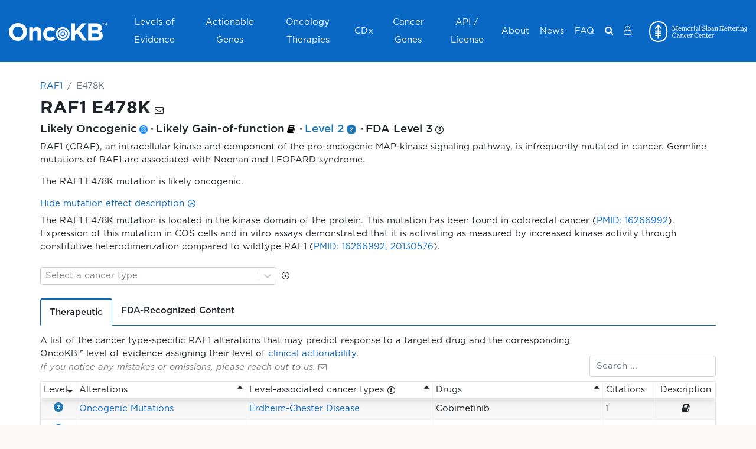

--- FILE ---
content_type: text/html
request_url: https://www.oncokb.org/gene/RAF1/E478K
body_size: 2368
content:
<!doctype html> <html class=no-js lang=en dir=ltr> <head> <meta charset=utf-8> <meta http-equiv=X-UA-Compatible content="IE=edge"> <title>OncoKB™ - MSK's Precision Oncology Knowledge Base</title> <meta name=viewport content="width=device-width,initial-scale=1,shrink-to-fit=no"> <meta name=theme-color content=#0968c3> <meta name=keywords content="oncokb, oncology knowledge base, precision medicine, genomic, cancer"> <meta name=msapplication-TileColor content=#ffffff> <meta name=twitter:card content=summary_large_image> <meta name=twitter:site content=@oncokb> <meta name=twitter:title content="OncoKB™ - MSK's Precision Oncology Knowledge Base"> <meta name=twitter:description content="OncoKB™ is a precision oncology knowledge base developed at Memorial Sloan Kettering Cancer Center that contains biological and clinical information about genomic alterations in cancer."> <meta name=twitter:image content=https://www.oncokb.org/content/images/oncokb_summary.png?20251007> <meta name=twitter:url content=https://www.oncokb.org/ > <meta property=og:site_name content=OncoKB™> <meta property=og:type content=website> <meta property=og:url content=https://www.oncokb.org/ > <meta property=og:title content="OncoKB™ - MSK's Precision Oncology Knowledge Base"> <meta property=og:description content="OncoKB™ is a precision oncology knowledge base developed at Memorial Sloan Kettering Cancer Center that contains biological and clinical information about genomic alterations in cancer."> <meta property=og:image content=https://www.oncokb.org/content/images/oncokb_summary.png?20251007> <meta name=google-site-verification content=ibij2JbakmZzcd7E_bipKn1xrEM-fAewA1podDE11Jg /> <link rel=mask-icon href=content/images/favicon/safari-pinned-tab.svg color=#0968c3> <link rel=preload as=font href=content/Gotham-Light.otf type=font/otf crossorigin=anonymous /> <link rel=preload as=font href=content/Gotham-Book.otf type=font/otf crossorigin=anonymous /> <link rel=preload as=font href=content/Gotham-Medium.otf type=font/otf crossorigin=anonymous /> <link rel=preload as=font href=content/Gotham-Bold.otf type=font/otf crossorigin=anonymous /> <link rel=preload as=font href=content/Gotham-Black.otf type=font/otf crossorigin=anonymous /> <link rel=manifest href=manifest.webapp /> <link rel=stylesheet href=content/css/loading.css> <script type=text/plain data-category=analytics data-service="Google Analytics"> (function (w, d, s, l, i) {
        w[l] = w[l] || [];
        w[l].push({ 'gtm.start': new Date().getTime(), event: 'gtm.js' });
        var f = d.getElementsByTagName(s)[0],
          j = d.createElement(s),
          dl = l != 'dataLayer' ? '&l=' + l : '';
        j.async = true;
        j.src = 'https://www.googletagmanager.com/gtm.js?id=' + i + dl;
        f.parentNode.insertBefore(j, f);
      })(window, document, 'script', 'dataLayer', 'GTM-TLXCGKK'); </script> <base href=/ ><link href=content/vendors.5c807d001d0445ea14fc.css rel=stylesheet><link href=content/main.5c807d001d0445ea14fc.css rel=stylesheet></head> <body> <!--[if lt IE 9]>
        <p class="browserupgrade">You are using an <strong>outdated</strong> browser. Please <a href="https://browsehappy.com/?locale=en">upgrade your browser</a> to improve your experience.</p>
    <![endif]--> <div id=root> <div class=app-loading> <div class=sk-circle> <div class="sk-circle1 sk-child"></div> <div class="sk-circle2 sk-child"></div> <div class="sk-circle3 sk-child"></div> <div class="sk-circle4 sk-child"></div> <div class="sk-circle5 sk-child"></div> <div class="sk-circle6 sk-child"></div> <div class="sk-circle7 sk-child"></div> <div class="sk-circle8 sk-child"></div> <div class="sk-circle9 sk-child"></div> <div class="sk-circle10 sk-child"></div> <div class="sk-circle11 sk-child"></div> <div class="sk-circle12 sk-child"></div> </div> </div> <div class=app-loading> <div id=oncokb-error style=display:none> <h1>An error has occurred :-(</h1> <h2>Usual error causes</h2> <ol> <li>You started the application from an IDE and you didn't run <code style=color:red>yarn start</code> or <code style=color:red>yarn run webpack:build</code>.</li> <li>You had a network error while running <code style=color:red>yarn install</code>. If you are behind a corporate proxy, it is likely that this error was caused by your proxy. Have a look at the OncoKB™ error logs, you will probably have the cause of the error.</li> <li>You installed a Node.js version that doesn't work with OncoKB™: please use an LTS (long-term support) version, as it's the only version we support.</li> </ol> <h2>Building the client side code again</h2> <p>If you want to go fast, run <code style=color:red>./mvnw</code> to build and run everything.</p> <p>If you want to have more control, so you can debug your issue more easily, you should follow the following steps:</p> <ol> <li>Install yarn dependencies with the command <code style=color:red>yarn install</code></li> <li>Build the client with the command <code style=color:red>yarn run webpack:build</code> or <code style=color:red>yarn start</code></li> <li>Start the server with <code style=color:red>./mvnw</code> or using your IDE</li> </ol> <h2>Getting more help</h2> <p> Please send us an email at <a href="mailto:contact@oncokb.org?subject=Cannot load the page" target=_blank rel="noopener noreferrer" title="Cannot load the page"> contact@oncokb.org </a> </p> </div> </div> </div> <noscript> <h1>You must enable javascript to view this page.</h1> </noscript> <script> /*<![CDATA[*/

      window.serverConfig = {"googleAnalyticsProjectId":"G-N7BBCM1KBN","sentryProjectId":"https:\/\/387bb103057b40659f3044069b7c0517@o76124.ingest.sentry.io\/1793966","enableAuth":true,"recaptchaProjectId":"symbolic-nation-320615","recaptchaSiteKey":"6LdTXvMhAAAAAN7kj4MRKX0fl_gXUv_IQbxARe6W","recaptchaThreshold":0.5};
      window.serverConfig.appProfile = "PROD";
      window.serverConfig.readonly = false;

      // the authentication is enabled by default.
      // this is inlined with server side setting and used when in screenshot tests
      if (window.serverConfig.enableAuth === undefined) {
        window.serverConfig.enableAuth = true;
      }

      // You are prohibited to use this token to access our API.
      // Please see our data access page for more information https://www.oncokb.org/apiAccess
      window.serverConfig.token = "0de7de11-9cda-4371-bb18-49e8f599a8d1";

      // settings for local test
      if (!window.serverConfig.token && localStorage.pubWebToken) {
        window.serverConfig.token = localStorage.pubWebToken;
      }

      /*]]>*/ </script> <script> window.onload=function() {
            setTimeout(showError, 4000);
        };
        function showError() {
            var errorElm = document.getElementById('oncokb-error');
            if (errorElm && errorElm.style) {
                errorElm.style.display = 'block';
            }
        } </script> <script src=app/vendors.5c807d001d0445ea14fc.chunk.js></script><script src=app/main.5c807d001d0445ea14fc.bundle.js></script></body> </html> 

--- FILE ---
content_type: text/css
request_url: https://www.oncokb.org/content/vendors.5c807d001d0445ea14fc.css
body_size: 498338
content:
@font-face{font-family:Open Sans;font-style:normal;font-display:swap;font-weight:300;src:local("Open Sans Light "),local("Open Sans-Light"),url(../content/open-sans-latin-300.woff2) format("woff2"),url(../content/open-sans-latin-300.woff) format("woff")}@font-face{font-family:Open Sans;font-style:italic;font-display:swap;font-weight:300;src:local("Open Sans Light italic"),local("Open Sans-Lightitalic"),url(../content/open-sans-latin-300italic.woff2) format("woff2"),url(../content/open-sans-latin-300italic.woff) format("woff")}@font-face{font-family:Open Sans;font-style:normal;font-display:swap;font-weight:400;src:local("Open Sans Regular "),local("Open Sans-Regular"),url(../content/open-sans-latin-400.woff2) format("woff2"),url(../content/open-sans-latin-400.woff) format("woff")}@font-face{font-family:Open Sans;font-style:italic;font-display:swap;font-weight:400;src:local("Open Sans Regular italic"),local("Open Sans-Regularitalic"),url(../content/open-sans-latin-400italic.woff2) format("woff2"),url(../content/open-sans-latin-400italic.woff) format("woff")}@font-face{font-family:Open Sans;font-style:normal;font-display:swap;font-weight:600;src:local("Open Sans SemiBold "),local("Open Sans-SemiBold"),url(../content/open-sans-latin-600.woff2) format("woff2"),url(../content/open-sans-latin-600.woff) format("woff")}@font-face{font-family:Open Sans;font-style:italic;font-display:swap;font-weight:600;src:local("Open Sans SemiBold italic"),local("Open Sans-SemiBolditalic"),url(../content/open-sans-latin-600italic.woff2) format("woff2"),url(../content/open-sans-latin-600italic.woff) format("woff")}@font-face{font-family:Open Sans;font-style:normal;font-display:swap;font-weight:700;src:local("Open Sans Bold "),local("Open Sans-Bold"),url(../content/open-sans-latin-700.woff2) format("woff2"),url(../content/open-sans-latin-700.woff) format("woff")}@font-face{font-family:Open Sans;font-style:italic;font-display:swap;font-weight:700;src:local("Open Sans Bold italic"),local("Open Sans-Bolditalic"),url(../content/open-sans-latin-700italic.woff2) format("woff2"),url(../content/open-sans-latin-700italic.woff) format("woff")}@font-face{font-family:Open Sans;font-style:normal;font-display:swap;font-weight:800;src:local("Open Sans ExtraBold "),local("Open Sans-ExtraBold"),url(../content/open-sans-latin-800.woff2) format("woff2"),url(../content/open-sans-latin-800.woff) format("woff")}@font-face{font-family:Open Sans;font-style:italic;font-display:swap;font-weight:800;src:local("Open Sans ExtraBold italic"),local("Open Sans-ExtraBolditalic"),url(../content/open-sans-latin-800italic.woff2) format("woff2"),url(../content/open-sans-latin-800italic.woff) format("woff")}@-webkit-keyframes scale{0%{transform:scale(1);opacity:1}45%{transform:scale(.1);opacity:.7}80%{transform:scale(1);opacity:1}}.ball-pulse>div:nth-child(0){-webkit-animation:scale .75s cubic-bezier(.2,.68,.18,1.08) -.36s infinite;animation:scale .75s cubic-bezier(.2,.68,.18,1.08) -.36s infinite}.ball-pulse>div:first-child{-webkit-animation:scale .75s cubic-bezier(.2,.68,.18,1.08) -.24s infinite;animation:scale .75s cubic-bezier(.2,.68,.18,1.08) -.24s infinite}.ball-pulse>div:nth-child(2){-webkit-animation:scale .75s cubic-bezier(.2,.68,.18,1.08) -.12s infinite;animation:scale .75s cubic-bezier(.2,.68,.18,1.08) -.12s infinite}.ball-pulse>div:nth-child(3){-webkit-animation:scale .75s cubic-bezier(.2,.68,.18,1.08) 0s infinite;animation:scale .75s cubic-bezier(.2,.68,.18,1.08) 0s infinite}.ball-pulse>div{background-color:#fff;width:15px;height:15px;border-radius:100%;margin:2px;-webkit-animation-fill-mode:both;animation-fill-mode:both;display:inline-block}@-webkit-keyframes ball-pulse-sync{33%{transform:translateY(10px)}66%{transform:translateY(-10px)}to{transform:translateY(0)}}@keyframes ball-pulse-sync{33%{transform:translateY(10px)}66%{transform:translateY(-10px)}to{transform:translateY(0)}}.ball-pulse-sync>div:nth-child(0){-webkit-animation:ball-pulse-sync .6s ease-in-out -.21s infinite;animation:ball-pulse-sync .6s ease-in-out -.21s infinite}.ball-pulse-sync>div:first-child{-webkit-animation:ball-pulse-sync .6s ease-in-out -.14s infinite;animation:ball-pulse-sync .6s ease-in-out -.14s infinite}.ball-pulse-sync>div:nth-child(2){-webkit-animation:ball-pulse-sync .6s ease-in-out -.07s infinite;animation:ball-pulse-sync .6s ease-in-out -.07s infinite}.ball-pulse-sync>div:nth-child(3){-webkit-animation:ball-pulse-sync .6s ease-in-out 0s infinite;animation:ball-pulse-sync .6s ease-in-out 0s infinite}.ball-pulse-sync>div{background-color:#fff;width:15px;height:15px;border-radius:100%;margin:2px;-webkit-animation-fill-mode:both;animation-fill-mode:both;display:inline-block}@-webkit-keyframes ball-scale{0%{transform:scale(0)}to{transform:scale(1);opacity:0}}@keyframes ball-scale{0%{transform:scale(0)}to{transform:scale(1);opacity:0}}.ball-scale>div{background-color:#fff;width:15px;height:15px;border-radius:100%;margin:2px;-webkit-animation-fill-mode:both;animation-fill-mode:both;display:inline-block;height:60px;width:60px;-webkit-animation:ball-scale 1s ease-in-out 0s infinite;animation:ball-scale 1s ease-in-out 0s infinite}.ball-scale-random{width:37px;height:40px}.ball-scale-random>div{background-color:#fff;width:15px;height:15px;border-radius:100%;margin:2px;-webkit-animation-fill-mode:both;animation-fill-mode:both;position:absolute;display:inline-block;height:30px;width:30px;-webkit-animation:ball-scale 1s ease-in-out 0s infinite;animation:ball-scale 1s ease-in-out 0s infinite}.ball-scale-random>div:first-child{margin-left:-7px;-webkit-animation:ball-scale 1s ease-in-out .2s infinite;animation:ball-scale 1s ease-in-out .2s infinite}.ball-scale-random>div:nth-child(3){margin-left:-2px;margin-top:9px;-webkit-animation:ball-scale 1s ease-in-out .5s infinite;animation:ball-scale 1s ease-in-out .5s infinite}@-webkit-keyframes rotate{0%{transform:rotate(0deg)}50%{transform:rotate(180deg)}to{transform:rotate(1turn)}}.ball-rotate,.ball-rotate>div{position:relative}.ball-rotate>div{background-color:#fff;width:15px;height:15px;border-radius:100%;margin:2px;-webkit-animation-fill-mode:both;animation-fill-mode:both}.ball-rotate>div:first-child{-webkit-animation:rotate 1s cubic-bezier(.7,-.13,.22,.86) 0s infinite;animation:rotate 1s cubic-bezier(.7,-.13,.22,.86) 0s infinite}.ball-rotate>div:after,.ball-rotate>div:before{background-color:#fff;width:15px;height:15px;border-radius:100%;margin:2px;content:"";position:absolute;opacity:.8}.ball-rotate>div:before{top:0;left:-28px}.ball-rotate>div:after{top:0;left:25px}.ball-clip-rotate>div{background-color:#fff;width:15px;height:15px;border-radius:100%;margin:2px;-webkit-animation-fill-mode:both;animation-fill-mode:both;border:2px solid;border-color:#fff #fff transparent;height:25px;width:25px;background:transparent!important;display:inline-block;-webkit-animation:rotate .75s linear 0s infinite;animation:rotate .75s linear 0s infinite}@keyframes scale{30%{transform:scale(.3)}to{transform:scale(1)}}.ball-clip-rotate-pulse{position:relative;transform:translateY(-15px)}.ball-clip-rotate-pulse>div{-webkit-animation-fill-mode:both;animation-fill-mode:both;position:absolute;top:0;left:0;border-radius:100%}.ball-clip-rotate-pulse>div:first-child{background:#fff;height:16px;width:16px;top:7px;left:-7px;-webkit-animation:scale 1s cubic-bezier(.09,.57,.49,.9) 0s infinite;animation:scale 1s cubic-bezier(.09,.57,.49,.9) 0s infinite}.ball-clip-rotate-pulse>div:last-child{position:absolute;width:30px;height:30px;left:-16px;top:-2px;background:transparent;border:2px solid;border-color:#fff transparent;border-style:solid;border-width:2px;-webkit-animation:rotate 1s cubic-bezier(.09,.57,.49,.9) 0s infinite;animation:rotate 1s cubic-bezier(.09,.57,.49,.9) 0s infinite;-webkit-animation-duration:1s;animation-duration:1s}@keyframes rotate{0%{transform:rotate(0deg) scale(1)}50%{transform:rotate(180deg) scale(.6)}to{transform:rotate(1turn) scale(1)}}.ball-clip-rotate-multiple{position:relative}.ball-clip-rotate-multiple>div{-webkit-animation-fill-mode:both;animation-fill-mode:both;position:absolute;left:-20px;top:-20px;border-color:transparent #fff;border-style:solid;border-width:2px;border-radius:100%;height:35px;width:35px;-webkit-animation:rotate 1s ease-in-out 0s infinite;animation:rotate 1s ease-in-out 0s infinite}.ball-clip-rotate-multiple>div:last-child{display:inline-block;top:-10px;left:-10px;width:15px;height:15px;-webkit-animation-duration:.5s;animation-duration:.5s;border-color:#fff transparent;-webkit-animation-direction:reverse;animation-direction:reverse}@-webkit-keyframes ball-scale-ripple{0%{transform:scale(.1);opacity:1}70%{transform:scale(1);opacity:.7}to{opacity:0}}@keyframes ball-scale-ripple{0%{transform:scale(.1);opacity:1}70%{transform:scale(1);opacity:.7}to{opacity:0}}.ball-scale-ripple>div{-webkit-animation-fill-mode:both;animation-fill-mode:both;height:50px;width:50px;border-radius:100%;border:2px solid #fff;-webkit-animation:ball-scale-ripple 1s cubic-bezier(.21,.53,.56,.8) 0s infinite;animation:ball-scale-ripple 1s cubic-bezier(.21,.53,.56,.8) 0s infinite}@-webkit-keyframes ball-scale-ripple-multiple{0%{transform:scale(.1);opacity:1}70%{transform:scale(1);opacity:.7}to{opacity:0}}@keyframes ball-scale-ripple-multiple{0%{transform:scale(.1);opacity:1}70%{transform:scale(1);opacity:.7}to{opacity:0}}.ball-scale-ripple-multiple{position:relative;transform:translateY(-25px)}.ball-scale-ripple-multiple>div:nth-child(0){-webkit-animation-delay:-.8s;animation-delay:-.8s}.ball-scale-ripple-multiple>div:first-child{-webkit-animation-delay:-.6s;animation-delay:-.6s}.ball-scale-ripple-multiple>div:nth-child(2){-webkit-animation-delay:-.4s;animation-delay:-.4s}.ball-scale-ripple-multiple>div:nth-child(3){-webkit-animation-delay:-.2s;animation-delay:-.2s}.ball-scale-ripple-multiple>div{-webkit-animation-fill-mode:both;animation-fill-mode:both;position:absolute;top:-2px;left:-26px;width:50px;height:50px;border-radius:100%;border:2px solid #fff;-webkit-animation:ball-scale-ripple-multiple 1.25s cubic-bezier(.21,.53,.56,.8) 0s infinite;animation:ball-scale-ripple-multiple 1.25s cubic-bezier(.21,.53,.56,.8) 0s infinite}@-webkit-keyframes ball-beat{50%{opacity:.2;transform:scale(.75)}to{opacity:1;transform:scale(1)}}@keyframes ball-beat{50%{opacity:.2;transform:scale(.75)}to{opacity:1;transform:scale(1)}}.ball-beat>div{background-color:#fff;width:15px;height:15px;border-radius:100%;margin:2px;-webkit-animation-fill-mode:both;animation-fill-mode:both;display:inline-block;-webkit-animation:ball-beat .7s linear 0s infinite;animation:ball-beat .7s linear 0s infinite}.ball-beat>div:nth-child(2n-1){-webkit-animation-delay:-.35s!important;animation-delay:-.35s!important}@-webkit-keyframes ball-scale-multiple{0%{transform:scale(0);opacity:0}5%{opacity:1}to{transform:scale(1);opacity:0}}@keyframes ball-scale-multiple{0%{transform:scale(0);opacity:0}5%{opacity:1}to{transform:scale(1);opacity:0}}.ball-scale-multiple{position:relative;transform:translateY(-30px)}.ball-scale-multiple>div:nth-child(2){-webkit-animation-delay:-.4s;animation-delay:-.4s}.ball-scale-multiple>div:nth-child(3){-webkit-animation-delay:-.2s;animation-delay:-.2s}.ball-scale-multiple>div{background-color:#fff;width:15px;height:15px;border-radius:100%;-webkit-animation-fill-mode:both;animation-fill-mode:both;position:absolute;left:-30px;top:0;opacity:0;margin:0;width:60px;height:60px;-webkit-animation:ball-scale-multiple 1s linear 0s infinite;animation:ball-scale-multiple 1s linear 0s infinite}@-webkit-keyframes ball-triangle-path-1{33%{transform:translate(25px,-50px)}66%{transform:translate(50px)}to{transform:translate(0)}}@keyframes ball-triangle-path-1{33%{transform:translate(25px,-50px)}66%{transform:translate(50px)}to{transform:translate(0)}}@-webkit-keyframes ball-triangle-path-2{33%{transform:translate(25px,50px)}66%{transform:translate(-25px,50px)}to{transform:translate(0)}}@keyframes ball-triangle-path-2{33%{transform:translate(25px,50px)}66%{transform:translate(-25px,50px)}to{transform:translate(0)}}@-webkit-keyframes ball-triangle-path-3{33%{transform:translate(-50px)}66%{transform:translate(-25px,-50px)}to{transform:translate(0)}}@keyframes ball-triangle-path-3{33%{transform:translate(-50px)}66%{transform:translate(-25px,-50px)}to{transform:translate(0)}}.ball-triangle-path{position:relative;transform:translate(-29.994px,-37.50938px)}.ball-triangle-path>div:first-child{-webkit-animation-name:ball-triangle-path-1;animation-name:ball-triangle-path-1;-webkit-animation-timing-function:ease-in-out;animation-timing-function:ease-in-out;-webkit-animation-iteration-count:infinite;animation-iteration-count:infinite}.ball-triangle-path>div:first-child,.ball-triangle-path>div:nth-child(2){-webkit-animation-delay:0;animation-delay:0;-webkit-animation-duration:2s;animation-duration:2s}.ball-triangle-path>div:nth-child(2){-webkit-animation-name:ball-triangle-path-2;animation-name:ball-triangle-path-2;-webkit-animation-timing-function:ease-in-out;animation-timing-function:ease-in-out;-webkit-animation-iteration-count:infinite;animation-iteration-count:infinite}.ball-triangle-path>div:nth-child(3){-webkit-animation-name:ball-triangle-path-3;animation-name:ball-triangle-path-3;-webkit-animation-delay:0;animation-delay:0;-webkit-animation-duration:2s;animation-duration:2s;-webkit-animation-timing-function:ease-in-out;animation-timing-function:ease-in-out;-webkit-animation-iteration-count:infinite;animation-iteration-count:infinite}.ball-triangle-path>div{-webkit-animation-fill-mode:both;animation-fill-mode:both;position:absolute;width:10px;height:10px;border-radius:100%;border:1px solid #fff}.ball-triangle-path>div:first-of-type{top:50px}.ball-triangle-path>div:nth-of-type(2){left:25px}.ball-triangle-path>div:nth-of-type(3){top:50px;left:50px}@-webkit-keyframes ball-pulse-rise-even{0%{transform:scale(1.1)}25%{transform:translateY(-30px)}50%{transform:scale(.4)}75%{transform:translateY(30px)}to{transform:translateY(0);transform:scale(1)}}@keyframes ball-pulse-rise-even{0%{transform:scale(1.1)}25%{transform:translateY(-30px)}50%{transform:scale(.4)}75%{transform:translateY(30px)}to{transform:translateY(0);transform:scale(1)}}@-webkit-keyframes ball-pulse-rise-odd{0%{transform:scale(.4)}25%{transform:translateY(30px)}50%{transform:scale(1.1)}75%{transform:translateY(-30px)}to{transform:translateY(0);transform:scale(.75)}}@keyframes ball-pulse-rise-odd{0%{transform:scale(.4)}25%{transform:translateY(30px)}50%{transform:scale(1.1)}75%{transform:translateY(-30px)}to{transform:translateY(0);transform:scale(.75)}}.ball-pulse-rise>div{background-color:#fff;width:15px;height:15px;border-radius:100%;margin:2px;-webkit-animation-fill-mode:both;animation-fill-mode:both;display:inline-block;-webkit-animation-duration:1s;animation-duration:1s;-webkit-animation-timing-function:cubic-bezier(.15,.46,.9,.6);animation-timing-function:cubic-bezier(.15,.46,.9,.6);-webkit-animation-iteration-count:infinite;animation-iteration-count:infinite;-webkit-animation-delay:0;animation-delay:0}.ball-pulse-rise>div:nth-child(2n){-webkit-animation-name:ball-pulse-rise-even;animation-name:ball-pulse-rise-even}.ball-pulse-rise>div:nth-child(2n-1){-webkit-animation-name:ball-pulse-rise-odd;animation-name:ball-pulse-rise-odd}@-webkit-keyframes ball-grid-beat{50%{opacity:.7}to{opacity:1}}@keyframes ball-grid-beat{50%{opacity:.7}to{opacity:1}}.ball-grid-beat{width:57px}.ball-grid-beat>div:first-child{-webkit-animation-delay:.44s;animation-delay:.44s;-webkit-animation-duration:1.27s;animation-duration:1.27s}.ball-grid-beat>div:nth-child(2){-webkit-animation-delay:.2s;animation-delay:.2s;-webkit-animation-duration:1.52s;animation-duration:1.52s}.ball-grid-beat>div:nth-child(3){-webkit-animation-delay:.14s;animation-delay:.14s;-webkit-animation-duration:.61s;animation-duration:.61s}.ball-grid-beat>div:nth-child(4){-webkit-animation-delay:.15s;animation-delay:.15s;-webkit-animation-duration:.82s;animation-duration:.82s}.ball-grid-beat>div:nth-child(5){-webkit-animation-delay:-.01s;animation-delay:-.01s;-webkit-animation-duration:1.24s;animation-duration:1.24s}.ball-grid-beat>div:nth-child(6){-webkit-animation-delay:-.07s;animation-delay:-.07s;-webkit-animation-duration:1.35s;animation-duration:1.35s}.ball-grid-beat>div:nth-child(7){-webkit-animation-delay:.29s;animation-delay:.29s;-webkit-animation-duration:1.44s;animation-duration:1.44s}.ball-grid-beat>div:nth-child(8){-webkit-animation-delay:.63s;animation-delay:.63s;-webkit-animation-duration:1.19s;animation-duration:1.19s}.ball-grid-beat>div:nth-child(9){-webkit-animation-delay:-.18s;animation-delay:-.18s;-webkit-animation-duration:1.48s;animation-duration:1.48s}.ball-grid-beat>div{background-color:#fff;width:15px;height:15px;border-radius:100%;margin:2px;-webkit-animation-fill-mode:both;animation-fill-mode:both;display:inline-block;float:left;-webkit-animation-name:ball-grid-beat;animation-name:ball-grid-beat;-webkit-animation-iteration-count:infinite;animation-iteration-count:infinite;-webkit-animation-delay:0;animation-delay:0}@-webkit-keyframes ball-grid-pulse{0%{transform:scale(1)}50%{transform:scale(.5);opacity:.7}to{transform:scale(1);opacity:1}}@keyframes ball-grid-pulse{0%{transform:scale(1)}50%{transform:scale(.5);opacity:.7}to{transform:scale(1);opacity:1}}.ball-grid-pulse{width:57px}.ball-grid-pulse>div:first-child{-webkit-animation-delay:.58s;animation-delay:.58s;-webkit-animation-duration:.9s;animation-duration:.9s}.ball-grid-pulse>div:nth-child(2){-webkit-animation-delay:.01s;animation-delay:.01s;-webkit-animation-duration:.94s;animation-duration:.94s}.ball-grid-pulse>div:nth-child(3){-webkit-animation-delay:.25s;animation-delay:.25s;-webkit-animation-duration:1.43s;animation-duration:1.43s}.ball-grid-pulse>div:nth-child(4){-webkit-animation-delay:-.03s;animation-delay:-.03s;-webkit-animation-duration:.74s;animation-duration:.74s}.ball-grid-pulse>div:nth-child(5){-webkit-animation-delay:.21s;animation-delay:.21s;-webkit-animation-duration:.68s;animation-duration:.68s}.ball-grid-pulse>div:nth-child(6){-webkit-animation-delay:.25s;animation-delay:.25s;-webkit-animation-duration:1.17s;animation-duration:1.17s}.ball-grid-pulse>div:nth-child(7){-webkit-animation-delay:.46s;animation-delay:.46s;-webkit-animation-duration:1.41s;animation-duration:1.41s}.ball-grid-pulse>div:nth-child(8){-webkit-animation-delay:.02s;animation-delay:.02s;-webkit-animation-duration:1.56s;animation-duration:1.56s}.ball-grid-pulse>div:nth-child(9){-webkit-animation-delay:.13s;animation-delay:.13s;-webkit-animation-duration:.78s;animation-duration:.78s}.ball-grid-pulse>div{background-color:#fff;width:15px;height:15px;border-radius:100%;margin:2px;-webkit-animation-fill-mode:both;animation-fill-mode:both;display:inline-block;float:left;-webkit-animation-name:ball-grid-pulse;animation-name:ball-grid-pulse;-webkit-animation-iteration-count:infinite;animation-iteration-count:infinite;-webkit-animation-delay:0;animation-delay:0}@-webkit-keyframes ball-spin-fade-loader{50%{opacity:.3;transform:scale(.4)}to{opacity:1;transform:scale(1)}}@keyframes ball-spin-fade-loader{50%{opacity:.3;transform:scale(.4)}to{opacity:1;transform:scale(1)}}.ball-spin-fade-loader{position:relative;top:-10px;left:-10px}.ball-spin-fade-loader>div:first-child{top:25px;left:0;-webkit-animation:ball-spin-fade-loader 1s linear -.96s infinite;animation:ball-spin-fade-loader 1s linear -.96s infinite}.ball-spin-fade-loader>div:nth-child(2){top:17.04545px;left:17.04545px;-webkit-animation:ball-spin-fade-loader 1s linear -.84s infinite;animation:ball-spin-fade-loader 1s linear -.84s infinite}.ball-spin-fade-loader>div:nth-child(3){top:0;left:25px;-webkit-animation:ball-spin-fade-loader 1s linear -.72s infinite;animation:ball-spin-fade-loader 1s linear -.72s infinite}.ball-spin-fade-loader>div:nth-child(4){top:-17.04545px;left:17.04545px;-webkit-animation:ball-spin-fade-loader 1s linear -.6s infinite;animation:ball-spin-fade-loader 1s linear -.6s infinite}.ball-spin-fade-loader>div:nth-child(5){top:-25px;left:0;-webkit-animation:ball-spin-fade-loader 1s linear -.48s infinite;animation:ball-spin-fade-loader 1s linear -.48s infinite}.ball-spin-fade-loader>div:nth-child(6){top:-17.04545px;left:-17.04545px;-webkit-animation:ball-spin-fade-loader 1s linear -.36s infinite;animation:ball-spin-fade-loader 1s linear -.36s infinite}.ball-spin-fade-loader>div:nth-child(7){top:0;left:-25px;-webkit-animation:ball-spin-fade-loader 1s linear -.24s infinite;animation:ball-spin-fade-loader 1s linear -.24s infinite}.ball-spin-fade-loader>div:nth-child(8){top:17.04545px;left:-17.04545px;-webkit-animation:ball-spin-fade-loader 1s linear -.12s infinite;animation:ball-spin-fade-loader 1s linear -.12s infinite}.ball-spin-fade-loader>div{background-color:#fff;width:15px;height:15px;border-radius:100%;margin:2px;-webkit-animation-fill-mode:both;animation-fill-mode:both;position:absolute}@-webkit-keyframes ball-spin-loader{75%{opacity:.2}to{opacity:1}}@keyframes ball-spin-loader{75%{opacity:.2}to{opacity:1}}.ball-spin-loader{position:relative}.ball-spin-loader>span:first-child{top:45px;left:0;-webkit-animation:ball-spin-loader 2s linear .9s infinite;animation:ball-spin-loader 2s linear .9s infinite}.ball-spin-loader>span:nth-child(2){top:30.68182px;left:30.68182px;-webkit-animation:ball-spin-loader 2s linear 1.8s infinite;animation:ball-spin-loader 2s linear 1.8s infinite}.ball-spin-loader>span:nth-child(3){top:0;left:45px;-webkit-animation:ball-spin-loader 2s linear 2.7s infinite;animation:ball-spin-loader 2s linear 2.7s infinite}.ball-spin-loader>span:nth-child(4){top:-30.68182px;left:30.68182px;-webkit-animation:ball-spin-loader 2s linear 3.6s infinite;animation:ball-spin-loader 2s linear 3.6s infinite}.ball-spin-loader>span:nth-child(5){top:-45px;left:0;-webkit-animation:ball-spin-loader 2s linear 4.5s infinite;animation:ball-spin-loader 2s linear 4.5s infinite}.ball-spin-loader>span:nth-child(6){top:-30.68182px;left:-30.68182px;-webkit-animation:ball-spin-loader 2s linear 5.4s infinite;animation:ball-spin-loader 2s linear 5.4s infinite}.ball-spin-loader>span:nth-child(7){top:0;left:-45px;-webkit-animation:ball-spin-loader 2s linear 6.3s infinite;animation:ball-spin-loader 2s linear 6.3s infinite}.ball-spin-loader>span:nth-child(8){top:30.68182px;left:-30.68182px;-webkit-animation:ball-spin-loader 2s linear 7.2s infinite;animation:ball-spin-loader 2s linear 7.2s infinite}.ball-spin-loader>div{-webkit-animation-fill-mode:both;animation-fill-mode:both;position:absolute;width:15px;height:15px;border-radius:100%;background:green}@-webkit-keyframes ball-zig{33%{transform:translate(-15px,-30px)}66%{transform:translate(15px,-30px)}to{transform:translate(0)}}@keyframes ball-zig{33%{transform:translate(-15px,-30px)}66%{transform:translate(15px,-30px)}to{transform:translate(0)}}@-webkit-keyframes ball-zag{33%{transform:translate(15px,30px)}66%{transform:translate(-15px,30px)}to{transform:translate(0)}}@keyframes ball-zag{33%{transform:translate(15px,30px)}66%{transform:translate(-15px,30px)}to{transform:translate(0)}}.ball-zig-zag{position:relative;transform:translate(-15px,-15px)}.ball-zig-zag>div{background-color:#fff;width:15px;height:15px;border-radius:100%;-webkit-animation-fill-mode:both;animation-fill-mode:both;position:absolute;margin:2px 2px 2px 15px;top:4px;left:-7px}.ball-zig-zag>div:first-child{-webkit-animation:ball-zig .7s linear 0s infinite;animation:ball-zig .7s linear 0s infinite}.ball-zig-zag>div:last-child{-webkit-animation:ball-zag .7s linear 0s infinite;animation:ball-zag .7s linear 0s infinite}@-webkit-keyframes ball-zig-deflect{17%{transform:translate(-15px,-30px)}34%{transform:translate(15px,-30px)}50%{transform:translate(0)}67%{transform:translate(15px,-30px)}84%{transform:translate(-15px,-30px)}to{transform:translate(0)}}@keyframes ball-zig-deflect{17%{transform:translate(-15px,-30px)}34%{transform:translate(15px,-30px)}50%{transform:translate(0)}67%{transform:translate(15px,-30px)}84%{transform:translate(-15px,-30px)}to{transform:translate(0)}}@-webkit-keyframes ball-zag-deflect{17%{transform:translate(15px,30px)}34%{transform:translate(-15px,30px)}50%{transform:translate(0)}67%{transform:translate(-15px,30px)}84%{transform:translate(15px,30px)}to{transform:translate(0)}}@keyframes ball-zag-deflect{17%{transform:translate(15px,30px)}34%{transform:translate(-15px,30px)}50%{transform:translate(0)}67%{transform:translate(-15px,30px)}84%{transform:translate(15px,30px)}to{transform:translate(0)}}.ball-zig-zag-deflect{position:relative;transform:translate(-15px,-15px)}.ball-zig-zag-deflect>div{background-color:#fff;width:15px;height:15px;border-radius:100%;-webkit-animation-fill-mode:both;animation-fill-mode:both;position:absolute;margin:2px 2px 2px 15px;top:4px;left:-7px}.ball-zig-zag-deflect>div:first-child{-webkit-animation:ball-zig-deflect 1.5s linear 0s infinite;animation:ball-zig-deflect 1.5s linear 0s infinite}.ball-zig-zag-deflect>div:last-child{-webkit-animation:ball-zag-deflect 1.5s linear 0s infinite;animation:ball-zag-deflect 1.5s linear 0s infinite}@-webkit-keyframes line-scale{0%{transform:scaley(1)}50%{transform:scaley(.4)}to{transform:scaley(1)}}@keyframes line-scale{0%{transform:scaley(1)}50%{transform:scaley(.4)}to{transform:scaley(1)}}.line-scale>div:first-child{-webkit-animation:line-scale 1s cubic-bezier(.2,.68,.18,1.08) -.4s infinite;animation:line-scale 1s cubic-bezier(.2,.68,.18,1.08) -.4s infinite}.line-scale>div:nth-child(2){-webkit-animation:line-scale 1s cubic-bezier(.2,.68,.18,1.08) -.3s infinite;animation:line-scale 1s cubic-bezier(.2,.68,.18,1.08) -.3s infinite}.line-scale>div:nth-child(3){-webkit-animation:line-scale 1s cubic-bezier(.2,.68,.18,1.08) -.2s infinite;animation:line-scale 1s cubic-bezier(.2,.68,.18,1.08) -.2s infinite}.line-scale>div:nth-child(4){-webkit-animation:line-scale 1s cubic-bezier(.2,.68,.18,1.08) -.1s infinite;animation:line-scale 1s cubic-bezier(.2,.68,.18,1.08) -.1s infinite}.line-scale>div:nth-child(5){-webkit-animation:line-scale 1s cubic-bezier(.2,.68,.18,1.08) 0s infinite;animation:line-scale 1s cubic-bezier(.2,.68,.18,1.08) 0s infinite}.line-scale>div{background-color:#fff;width:4px;height:35px;border-radius:2px;margin:2px;-webkit-animation-fill-mode:both;animation-fill-mode:both;display:inline-block}@-webkit-keyframes line-scale-party{0%{transform:scale(1)}50%{transform:scale(.5)}to{transform:scale(1)}}@keyframes line-scale-party{0%{transform:scale(1)}50%{transform:scale(.5)}to{transform:scale(1)}}.line-scale-party>div:first-child{-webkit-animation-delay:-.09s;animation-delay:-.09s;-webkit-animation-duration:.83s;animation-duration:.83s}.line-scale-party>div:nth-child(2){-webkit-animation-delay:.33s;animation-delay:.33s;-webkit-animation-duration:.64s;animation-duration:.64s}.line-scale-party>div:nth-child(3){-webkit-animation-delay:.32s;animation-delay:.32s;-webkit-animation-duration:.39s;animation-duration:.39s}.line-scale-party>div:nth-child(4){-webkit-animation-delay:.47s;animation-delay:.47s;-webkit-animation-duration:.52s;animation-duration:.52s}.line-scale-party>div{background-color:#fff;width:4px;height:35px;border-radius:2px;margin:2px;-webkit-animation-fill-mode:both;animation-fill-mode:both;display:inline-block;-webkit-animation-name:line-scale-party;animation-name:line-scale-party;-webkit-animation-iteration-count:infinite;animation-iteration-count:infinite;-webkit-animation-delay:0;animation-delay:0}@-webkit-keyframes line-scale-pulse-out{0%{transform:scaley(1)}50%{transform:scaley(.4)}to{transform:scaley(1)}}@keyframes line-scale-pulse-out{0%{transform:scaley(1)}50%{transform:scaley(.4)}to{transform:scaley(1)}}.line-scale-pulse-out>div{background-color:#fff;width:4px;height:35px;border-radius:2px;margin:2px;-webkit-animation-fill-mode:both;animation-fill-mode:both;display:inline-block;-webkit-animation:line-scale-pulse-out .9s cubic-bezier(.85,.25,.37,.85) -.6s infinite;animation:line-scale-pulse-out .9s cubic-bezier(.85,.25,.37,.85) -.6s infinite}.line-scale-pulse-out>div:nth-child(2),.line-scale-pulse-out>div:nth-child(4){-webkit-animation-delay:-.4s!important;animation-delay:-.4s!important}.line-scale-pulse-out>div:first-child,.line-scale-pulse-out>div:nth-child(5){-webkit-animation-delay:-.2s!important;animation-delay:-.2s!important}@-webkit-keyframes line-scale-pulse-out-rapid{0%{transform:scaley(1)}80%{transform:scaley(.3)}90%{transform:scaley(1)}}@keyframes line-scale-pulse-out-rapid{0%{transform:scaley(1)}80%{transform:scaley(.3)}90%{transform:scaley(1)}}.line-scale-pulse-out-rapid>div{background-color:#fff;width:4px;height:35px;border-radius:2px;margin:2px;-webkit-animation-fill-mode:both;animation-fill-mode:both;display:inline-block;-webkit-animation:line-scale-pulse-out-rapid .9s cubic-bezier(.11,.49,.38,.78) -.5s infinite;animation:line-scale-pulse-out-rapid .9s cubic-bezier(.11,.49,.38,.78) -.5s infinite}.line-scale-pulse-out-rapid>div:nth-child(2),.line-scale-pulse-out-rapid>div:nth-child(4){-webkit-animation-delay:-.25s!important;animation-delay:-.25s!important}.line-scale-pulse-out-rapid>div:first-child,.line-scale-pulse-out-rapid>div:nth-child(5){-webkit-animation-delay:0s!important;animation-delay:0s!important}@-webkit-keyframes line-spin-fade-loader{50%{opacity:.3}to{opacity:1}}@keyframes line-spin-fade-loader{50%{opacity:.3}to{opacity:1}}.line-spin-fade-loader{position:relative;top:-10px;left:-4px}.line-spin-fade-loader>div:first-child{top:20px;left:0;-webkit-animation:line-spin-fade-loader 1.2s ease-in-out -.84s infinite;animation:line-spin-fade-loader 1.2s ease-in-out -.84s infinite}.line-spin-fade-loader>div:nth-child(2){top:13.63636px;left:13.63636px;transform:rotate(-45deg);-webkit-animation:line-spin-fade-loader 1.2s ease-in-out -.72s infinite;animation:line-spin-fade-loader 1.2s ease-in-out -.72s infinite}.line-spin-fade-loader>div:nth-child(3){top:0;left:20px;transform:rotate(90deg);-webkit-animation:line-spin-fade-loader 1.2s ease-in-out -.6s infinite;animation:line-spin-fade-loader 1.2s ease-in-out -.6s infinite}.line-spin-fade-loader>div:nth-child(4){top:-13.63636px;left:13.63636px;transform:rotate(45deg);-webkit-animation:line-spin-fade-loader 1.2s ease-in-out -.48s infinite;animation:line-spin-fade-loader 1.2s ease-in-out -.48s infinite}.line-spin-fade-loader>div:nth-child(5){top:-20px;left:0;-webkit-animation:line-spin-fade-loader 1.2s ease-in-out -.36s infinite;animation:line-spin-fade-loader 1.2s ease-in-out -.36s infinite}.line-spin-fade-loader>div:nth-child(6){top:-13.63636px;left:-13.63636px;transform:rotate(-45deg);-webkit-animation:line-spin-fade-loader 1.2s ease-in-out -.24s infinite;animation:line-spin-fade-loader 1.2s ease-in-out -.24s infinite}.line-spin-fade-loader>div:nth-child(7){top:0;left:-20px;transform:rotate(90deg);-webkit-animation:line-spin-fade-loader 1.2s ease-in-out -.12s infinite;animation:line-spin-fade-loader 1.2s ease-in-out -.12s infinite}.line-spin-fade-loader>div:nth-child(8){top:13.63636px;left:-13.63636px;transform:rotate(45deg);-webkit-animation:line-spin-fade-loader 1.2s ease-in-out 0s infinite;animation:line-spin-fade-loader 1.2s ease-in-out 0s infinite}.line-spin-fade-loader>div{background-color:#fff;width:4px;height:35px;border-radius:2px;margin:2px;-webkit-animation-fill-mode:both;animation-fill-mode:both;position:absolute;width:5px;height:15px}@-webkit-keyframes triangle-skew-spin{25%{transform:perspective(100px) rotateX(180deg) rotateY(0)}50%{transform:perspective(100px) rotateX(180deg) rotateY(180deg)}75%{transform:perspective(100px) rotateX(0) rotateY(180deg)}to{transform:perspective(100px) rotateX(0) rotateY(0)}}@keyframes triangle-skew-spin{25%{transform:perspective(100px) rotateX(180deg) rotateY(0)}50%{transform:perspective(100px) rotateX(180deg) rotateY(180deg)}75%{transform:perspective(100px) rotateX(0) rotateY(180deg)}to{transform:perspective(100px) rotateX(0) rotateY(0)}}.triangle-skew-spin>div{-webkit-animation-fill-mode:both;animation-fill-mode:both;width:0;height:0;border-left:20px solid transparent;border-right:20px solid transparent;border-bottom:20px solid #fff;-webkit-animation:triangle-skew-spin 3s cubic-bezier(.09,.57,.49,.9) 0s infinite;animation:triangle-skew-spin 3s cubic-bezier(.09,.57,.49,.9) 0s infinite}@-webkit-keyframes square-spin{25%{transform:perspective(100px) rotateX(180deg) rotateY(0)}50%{transform:perspective(100px) rotateX(180deg) rotateY(180deg)}75%{transform:perspective(100px) rotateX(0) rotateY(180deg)}to{transform:perspective(100px) rotateX(0) rotateY(0)}}@keyframes square-spin{25%{transform:perspective(100px) rotateX(180deg) rotateY(0)}50%{transform:perspective(100px) rotateX(180deg) rotateY(180deg)}75%{transform:perspective(100px) rotateX(0) rotateY(180deg)}to{transform:perspective(100px) rotateX(0) rotateY(0)}}.square-spin>div{-webkit-animation-fill-mode:both;animation-fill-mode:both;width:50px;height:50px;background:#fff;border:1px solid red;-webkit-animation:square-spin 3s cubic-bezier(.09,.57,.49,.9) 0s infinite;animation:square-spin 3s cubic-bezier(.09,.57,.49,.9) 0s infinite}@-webkit-keyframes rotate_pacman_half_up{0%{transform:rotate(270deg)}50%{transform:rotate(1turn)}to{transform:rotate(270deg)}}@keyframes rotate_pacman_half_up{0%{transform:rotate(270deg)}50%{transform:rotate(1turn)}to{transform:rotate(270deg)}}@-webkit-keyframes rotate_pacman_half_down{0%{transform:rotate(90deg)}50%{transform:rotate(0deg)}to{transform:rotate(90deg)}}@keyframes rotate_pacman_half_down{0%{transform:rotate(90deg)}50%{transform:rotate(0deg)}to{transform:rotate(90deg)}}@-webkit-keyframes pacman-balls{75%{opacity:.7}to{transform:translate(-100px,-6.25px)}}@keyframes pacman-balls{75%{opacity:.7}to{transform:translate(-100px,-6.25px)}}.pacman{position:relative}.pacman>div:nth-child(2){-webkit-animation:pacman-balls 1s linear -.99s infinite;animation:pacman-balls 1s linear -.99s infinite}.pacman>div:nth-child(3){-webkit-animation:pacman-balls 1s linear -.66s infinite;animation:pacman-balls 1s linear -.66s infinite}.pacman>div:nth-child(4){-webkit-animation:pacman-balls 1s linear -.33s infinite;animation:pacman-balls 1s linear -.33s infinite}.pacman>div:nth-child(5){-webkit-animation:pacman-balls 1s linear 0s infinite;animation:pacman-balls 1s linear 0s infinite}.pacman>div:first-of-type{-webkit-animation:rotate_pacman_half_up .5s 0s infinite;animation:rotate_pacman_half_up .5s 0s infinite}.pacman>div:first-of-type,.pacman>div:nth-child(2){width:0;height:0;border:25px solid #fff;border-right-color:transparent;border-radius:25px;position:relative;left:-30px}.pacman>div:nth-child(2){-webkit-animation:rotate_pacman_half_down .5s 0s infinite;animation:rotate_pacman_half_down .5s 0s infinite;margin-top:-50px}.pacman>div:nth-child(3),.pacman>div:nth-child(4),.pacman>div:nth-child(5),.pacman>div:nth-child(6){background-color:#fff;width:15px;height:15px;border-radius:100%;margin:2px;width:10px;height:10px;position:absolute;transform:translateY(-6.25px);top:25px;left:70px}@-webkit-keyframes cube-transition{25%{transform:translateX(50px) scale(.5) rotate(-90deg)}50%{transform:translate(50px,50px) rotate(-180deg)}75%{transform:translateY(50px) scale(.5) rotate(-270deg)}to{transform:rotate(-1turn)}}@keyframes cube-transition{25%{transform:translateX(50px) scale(.5) rotate(-90deg)}50%{transform:translate(50px,50px) rotate(-180deg)}75%{transform:translateY(50px) scale(.5) rotate(-270deg)}to{transform:rotate(-1turn)}}.cube-transition{position:relative;transform:translate(-25px,-25px)}.cube-transition>div{-webkit-animation-fill-mode:both;animation-fill-mode:both;width:10px;height:10px;position:absolute;top:-5px;left:-5px;background-color:#fff;-webkit-animation:cube-transition 1.6s ease-in-out 0s infinite;animation:cube-transition 1.6s ease-in-out 0s infinite}.cube-transition>div:last-child{-webkit-animation-delay:-.8s;animation-delay:-.8s}@-webkit-keyframes spin-rotate{0%{transform:rotate(0deg)}50%{transform:rotate(180deg)}to{transform:rotate(1turn)}}@keyframes spin-rotate{0%{transform:rotate(0deg)}50%{transform:rotate(180deg)}to{transform:rotate(1turn)}}.semi-circle-spin{position:relative;width:35px;height:35px;overflow:hidden}.semi-circle-spin>div{position:absolute;border-width:0;border-radius:100%;-webkit-animation:spin-rotate .6s linear 0s infinite;animation:spin-rotate .6s linear 0s infinite;background-image:linear-gradient(transparent,transparent 70%,#fff 0,#fff);width:100%;height:100%}@-webkit-keyframes bar-progress{0%{transform:scaleY(20%);opacity:1}25%{transform:translateX(6%) scaleY(10%);opacity:.7}50%{transform:translateX(20%) scaleY(20%);opacity:1}75%{transform:translateX(6%) scaleY(10%);opacity:.7}to{transform:scaleY(20%);opacity:1}}@keyframes bar-progress{0%{transform:scaleY(20%);opacity:1}25%{transform:translateX(6%) scaleY(10%);opacity:.7}50%{transform:translateX(20%) scaleY(20%);opacity:1}75%{transform:translateX(6%) scaleY(10%);opacity:.7}to{transform:scaleY(20%);opacity:1}}.bar-progress{width:30%;height:12px}.bar-progress>div{position:relative;width:20%;height:12px;border-radius:10px;background-color:#fff;-webkit-animation:bar-progress 3s cubic-bezier(.57,.1,.44,.93) infinite;animation:bar-progress 3s cubic-bezier(.57,.1,.44,.93) infinite;opacity:1}@-webkit-keyframes bar-swing{0%{left:0}50%{left:70%}to{left:0}}@keyframes bar-swing{0%{left:0}50%{left:70%}to{left:0}}.bar-swing,.bar-swing>div{width:30%;height:8px}.bar-swing>div{position:relative;border-radius:10px;background-color:#fff;-webkit-animation:bar-swing 1.5s infinite;animation:bar-swing 1.5s infinite}@-webkit-keyframes bar-swing-container{0%{left:0;transform:translateX(0)}50%{left:70%;transform:translateX(-4px)}to{left:0;transform:translateX(0)}}@keyframes bar-swing-container{0%{left:0;transform:translateX(0)}50%{left:70%;transform:translateX(-4px)}to{left:0;transform:translateX(0)}}.bar-swing-container{width:20%;height:8px;position:relative}.bar-swing-container div:first-child{position:absolute;width:100%;background-color:hsla(0,0%,100%,.2);height:12px;border-radius:10px}.bar-swing-container div:nth-child(2){position:absolute;width:30%;height:8px;border-radius:10px;background-color:#fff;-webkit-animation:bar-swing-container 2s cubic-bezier(.91,.35,.12,.6) infinite;animation:bar-swing-container 2s cubic-bezier(.91,.35,.12,.6) infinite;margin:2px 2px 0}.sk-spinner{color:#333}.sk-spinner>div{background-color:currentColor}.ball-scale-ripple-multiple>div,.ball-scale-ripple>div,.ball-triangle-path>div{background-color:initial;border-color:currentColor}.ball-clip-rotate>div{background-color:initial;border-top-color:currentColor;border-right-color:currentColor;border-left-color:currentColor}.ball-clip-rotate-pulse>div:first-child{background-color:currentColor}.ball-clip-rotate-pulse>div:last-child{background-color:initial;border-top-color:currentColor;border-bottom-color:currentColor}.ball-clip-rotate-multiple>div:first-child{background-color:initial;border-right-color:currentColor;border-left-color:currentColor}.ball-clip-rotate-multiple>div:last-child{border-top-color:currentColor}.ball-clip-rotate-multiple>div:last-child,.pacman>div:first-child,.pacman>div:nth-child(2),.triangle-skew-spin>div{background-color:initial;border-bottom-color:currentColor}.pacman>div:first-child,.pacman>div:nth-child(2){border-top-color:currentColor;border-left-color:currentColor}.pacman>div:nth-child(3),.pacman>div:nth-child(4),.pacman>div:nth-child(5){background-color:currentColor}@-webkit-keyframes sk-fade-in{0%{opacity:0}50%{opacity:0}to{opacity:1}}@keyframes sk-fade-in{0%{opacity:0}50%{opacity:0}to{opacity:1}}.sk-fade-in{-webkit-animation:sk-fade-in 2s;animation:sk-fade-in 2s}.sk-fade-in-half-second{-webkit-animation:sk-fade-in 1s;animation:sk-fade-in 1s}.sk-fade-in-quarter-second{-webkit-animation:sk-fade-in .5s;animation:sk-fade-in .5s}.sk-chasing-dots{width:27px;height:27px;position:relative;-webkit-animation:sk-rotate 2s linear infinite;animation:sk-rotate 2s linear infinite}.sk-chasing-dots>div{width:60%;height:60%;display:inline-block;position:absolute;top:0;background-color:currentColor;border-radius:100%;-webkit-animation:sk-bounce 2s ease-in-out infinite;animation:sk-bounce 2s ease-in-out infinite}.sk-chasing-dots>div:last-child{top:auto;bottom:0;-webkit-animation-delay:-1s;animation-delay:-1s}@-webkit-keyframes sk-rotate{to{-webkit-transform:rotate(1turn)}}@keyframes sk-rotate{to{transform:rotate(1turn);-webkit-transform:rotate(1turn)}}.sk-circle{width:22px;height:22px;position:relative}.sk-circle>div{background-color:initial;width:100%;height:100%;position:absolute;left:0;top:0}.sk-circle>div:before{content:"";display:block;margin:0 auto;width:20%;height:20%;background-color:currentColor;border-radius:100%;-webkit-animation:sk-bouncedelay 1.2s ease-in-out infinite;animation:sk-bouncedelay 1.2s ease-in-out infinite;-webkit-animation-fill-mode:both;animation-fill-mode:both}.sk-circle>div:nth-child(2){transform:rotate(30deg)}.sk-circle>div:nth-child(3){transform:rotate(60deg)}.sk-circle>div:nth-child(4){transform:rotate(90deg)}.sk-circle>div:nth-child(5){transform:rotate(120deg)}.sk-circle>div:nth-child(6){transform:rotate(150deg)}.sk-circle>div:nth-child(7){transform:rotate(180deg)}.sk-circle>div:nth-child(8){transform:rotate(210deg)}.sk-circle>div:nth-child(9){transform:rotate(240deg)}.sk-circle>div:nth-child(10){transform:rotate(270deg)}.sk-circle>div:nth-child(11){transform:rotate(300deg)}.sk-circle>div:nth-child(12){transform:rotate(330deg)}.sk-circle>div:nth-child(2):before{-webkit-animation-delay:-1.1s;animation-delay:-1.1s}.sk-circle>div:nth-child(3):before{-webkit-animation-delay:-1s;animation-delay:-1s}.sk-circle>div:nth-child(4):before{-webkit-animation-delay:-.9s;animation-delay:-.9s}.sk-circle>div:nth-child(5):before{-webkit-animation-delay:-.8s;animation-delay:-.8s}.sk-circle>div:nth-child(6):before{-webkit-animation-delay:-.7s;animation-delay:-.7s}.sk-circle>div:nth-child(7):before{-webkit-animation-delay:-.6s;animation-delay:-.6s}.sk-circle>div:nth-child(8):before{-webkit-animation-delay:-.5s;animation-delay:-.5s}.sk-circle>div:nth-child(9):before{-webkit-animation-delay:-.4s;animation-delay:-.4s}.sk-circle>div:nth-child(10):before{-webkit-animation-delay:-.3s;animation-delay:-.3s}.sk-circle>div:nth-child(11):before{-webkit-animation-delay:-.2s;animation-delay:-.2s}.sk-circle>div:nth-child(12):before{-webkit-animation-delay:-.1s;animation-delay:-.1s}.sk-cube-grid{width:27px;height:27px}.sk-cube-grid>div{width:33%;height:33%;background-color:currentColor;float:left;-webkit-animation:sk-scaleDelay 1.3s ease-in-out infinite;animation:sk-scaleDelay 1.3s ease-in-out infinite}.sk-cube-grid>div:first-child{-webkit-animation-delay:.2s;animation-delay:.2s}.sk-cube-grid>div:nth-child(2){-webkit-animation-delay:.3s;animation-delay:.3s}.sk-cube-grid>div:nth-child(3){-webkit-animation-delay:.4s;animation-delay:.4s}.sk-cube-grid>div:nth-child(4){-webkit-animation-delay:.1s;animation-delay:.1s}.sk-cube-grid>div:nth-child(5){-webkit-animation-delay:.2s;animation-delay:.2s}.sk-cube-grid>div:nth-child(6){-webkit-animation-delay:.3s;animation-delay:.3s}.sk-cube-grid>div:nth-child(7){-webkit-animation-delay:0s;animation-delay:0s}.sk-cube-grid>div:nth-child(8){-webkit-animation-delay:.1s;animation-delay:.1s}.sk-cube-grid>div:nth-child(9){-webkit-animation-delay:.2s;animation-delay:.2s}@-webkit-keyframes sk-scaleDelay{0%,70%,to{-webkit-transform:scaleX(1)}35%{-webkit-transform:scale3D(0,0,1)}}@keyframes sk-scaleDelay{0%,70%,to{transform:scaleX(1)}35%{transform:scale3D(0,0,1)}}.sk-double-bounce{width:27px;height:27px;position:relative}.sk-double-bounce>div{width:100%;height:100%;border-radius:50%;background-color:currentColor;opacity:.6;position:absolute;top:0;left:0;-webkit-animation:sk-bounce 2s ease-in-out infinite;animation:sk-bounce 2s ease-in-out infinite}.sk-double-bounce>div:last-child{-webkit-animation-delay:-1s;animation-delay:-1s}@-webkit-keyframes sk-bounce{0%,to{-webkit-transform:scale(0)}50%{-webkit-transform:scale(1)}}@keyframes sk-bounce{0%,to{transform:scale(0);-webkit-transform:scale(0)}50%{transform:scale(1);-webkit-transform:scale(1)}}.sk-folding-cube{width:27px;height:27px;position:relative;transform:rotate(45deg)}.sk-folding-cube>div{background-color:initial;float:left;width:50%;height:50%;position:relative;transform:scale(1.1)}.sk-folding-cube>div:before{content:"";position:absolute;top:0;left:0;width:100%;height:100%;background-color:currentColor;-webkit-animation:sk-foldCubeAngle 2.4s linear infinite both;animation:sk-foldCubeAngle 2.4s linear infinite both;transform-origin:100% 100%}.sk-folding-cube>div:nth-child(2){transform:scale(1.1) rotate(90deg)}.sk-folding-cube>div:nth-child(4){transform:scale(1.1) rotate(180deg)}.sk-folding-cube>div:nth-child(3){transform:scale(1.1) rotate(270deg)}.sk-folding-cube>div:nth-child(2):before{-webkit-animation-delay:.3s;animation-delay:.3s}.sk-folding-cube>div:nth-child(4):before{-webkit-animation-delay:.6s;animation-delay:.6s}.sk-folding-cube>div:nth-child(3):before{-webkit-animation-delay:.9s;animation-delay:.9s}@-webkit-keyframes sk-foldCubeAngle{0%,10%{transform:perspective(140px) rotateX(-180deg);opacity:0}25%,75%{transform:perspective(140px) rotateX(0deg);opacity:1}90%,to{transform:perspective(140px) rotateY(180deg);opacity:0}}@keyframes sk-foldCubeAngle{0%,10%{transform:perspective(140px) rotateX(-180deg);opacity:0}25%,75%{transform:perspective(140px) rotateX(0deg);opacity:1}90%,to{transform:perspective(140px) rotateY(180deg);opacity:0}}.sk-pulse>div{width:27px;height:27px;background-color:currentColor;border-radius:100%;-webkit-animation:sk-scaleout 1s ease-in-out infinite;animation:sk-scaleout 1s ease-in-out infinite}@-webkit-keyframes sk-scaleout{0%{-webkit-transform:scale(0)}to{-webkit-transform:scale(1);opacity:0}}@keyframes sk-scaleout{0%{transform:scale(0);-webkit-transform:scale(0)}to{transform:scale(1);-webkit-transform:scale(1);opacity:0}}.sk-rotating-plane>div{width:27px;height:27px;background-color:currentColor;-webkit-animation:sk-rotateplane 1.2s ease-in-out infinite;animation:sk-rotateplane 1.2s ease-in-out infinite}@-webkit-keyframes sk-rotateplane{0%{-webkit-transform:perspective(120px)}50%{-webkit-transform:perspective(120px) rotateY(180deg)}to{-webkit-transform:perspective(120px) rotateY(180deg) rotateX(180deg)}}@keyframes sk-rotateplane{0%{transform:perspective(120px) rotateX(0deg) rotateY(0deg);-webkit-transform:perspective(120px) rotateX(0deg) rotateY(0deg)}50%{transform:perspective(120px) rotateX(-180.1deg) rotateY(0deg);-webkit-transform:perspective(120px) rotateX(-180.1deg) rotateY(0deg)}to{transform:perspective(120px) rotateX(-180deg) rotateY(-179.9deg);-webkit-transform:perspective(120px) rotateX(-180deg) rotateY(-179.9deg)}}.sk-three-bounce{height:18px}.sk-three-bounce>div{width:18px;height:18px;background-color:currentColor;border-radius:100%;display:inline-block;-webkit-animation:sk-bouncedelay 1.4s ease-in-out infinite;animation:sk-bouncedelay 1.4s ease-in-out infinite;-webkit-animation-fill-mode:both;animation-fill-mode:both}.sk-three-bounce>div:first-child{-webkit-animation-delay:-.32s;animation-delay:-.32s}.sk-three-bounce>div:nth-child(2){-webkit-animation-delay:-.16s;animation-delay:-.16s}@-webkit-keyframes sk-bouncedelay{0%,80%,to{-webkit-transform:scale(0)}40%{-webkit-transform:scale(1)}}@keyframes sk-bouncedelay{0%,80%,to{transform:scale(0);-webkit-transform:scale(0)}40%{transform:scale(1);-webkit-transform:scale(1)}}.sk-wandering-cubes{width:52px;height:52px;position:relative}.sk-wandering-cubes>div{background-color:currentColor;width:10px;height:10px;position:absolute;top:0;left:0;-webkit-animation:sk-cubemove 1.8s ease-in-out infinite;animation:sk-cubemove 1.8s ease-in-out infinite}.sk-wandering-cubes>div:last-child{-webkit-animation-delay:-.9s;animation-delay:-.9s}@-webkit-keyframes sk-cubemove{25%{-webkit-transform:translateX(42px) rotate(-90deg) scale(.5)}50%{-webkit-transform:translateX(42px) translateY(42px) rotate(-180deg)}75%{-webkit-transform:translateX(0) translateY(42px) rotate(-270deg) scale(.5)}to{-webkit-transform:rotate(-1turn)}}@keyframes sk-cubemove{25%{transform:translateX(42px) rotate(-90deg) scale(.5);-webkit-transform:translateX(42px) rotate(-90deg) scale(.5)}50%{transform:translateX(42px) translateY(42px) rotate(-179deg);-webkit-transform:translateX(42px) translateY(42px) rotate(-179deg)}50.1%{transform:translateX(42px) translateY(42px) rotate(-180deg);-webkit-transform:translateX(42px) translateY(42px) rotate(-180deg)}75%{transform:translateX(0) translateY(42px) rotate(-270deg) scale(.5);-webkit-transform:translateX(0) translateY(42px) rotate(-270deg) scale(.5)}to{transform:rotate(-1turn);-webkit-transform:rotate(-1turn)}}.sk-wave{width:30px;height:27px}.sk-wave>div{background-color:currentColor;height:100%;width:6px;display:inline-block;-webkit-animation:sk-stretchdelay 1.2s ease-in-out infinite;animation:sk-stretchdelay 1.2s ease-in-out infinite}.sk-wave>div:nth-child(2){-webkit-animation-delay:-1.1s;animation-delay:-1.1s}.sk-wave>div:nth-child(3){-webkit-animation-delay:-1s;animation-delay:-1s}.sk-wave>div:nth-child(4){-webkit-animation-delay:-.9s;animation-delay:-.9s}.sk-wave>div:nth-child(5){-webkit-animation-delay:-.8s;animation-delay:-.8s}@-webkit-keyframes sk-stretchdelay{0%,40%,to{-webkit-transform:scaleY(.4)}20%{-webkit-transform:scaleY(1)}}@keyframes sk-stretchdelay{0%,40%,to{transform:scaleY(.4);-webkit-transform:scaleY(.4)}20%{transform:scaleY(1);-webkit-transform:scaleY(1)}}.sk-wordpress>div{width:27px;height:27px;background-color:currentColor;display:inline-block;border-radius:27px;position:relative;-webkit-animation:sk-inner-circle 1s linear infinite;animation:sk-inner-circle 1s linear infinite}.sk-wordpress>div:after{content:"";display:block;background-color:#fff;width:8px;height:8px;position:absolute;border-radius:8px;top:5px;left:5px}@-webkit-keyframes sk-inner-circle{0%{-webkit-transform:rotate(0)}to{-webkit-transform:rotate(1turn)}}@keyframes sk-inner-circle{0%{transform:rotate(0);-webkit-transform:rotate(0)}to{transform:rotate(1turn);-webkit-transform:rotate(1turn)}}.DayPicker{display:inline-block;font-size:1rem}.DayPicker-wrapper{position:relative;flex-direction:row;padding-bottom:1em;-webkit-user-select:none;-moz-user-select:none;-ms-user-select:none;user-select:none}.DayPicker-Months{display:flex;flex-wrap:wrap;justify-content:center}.DayPicker-Month{display:table;margin:1em 1em 0;border-spacing:0;border-collapse:collapse;-webkit-user-select:none;-moz-user-select:none;-ms-user-select:none;user-select:none}.DayPicker-NavButton{position:absolute;top:1em;right:1.5em;left:auto;display:inline-block;margin-top:2px;width:1.25em;height:1.25em;background-position:50%;background-size:50%;background-repeat:no-repeat;color:#8b9898;cursor:pointer}.DayPicker-NavButton:hover{opacity:.8}.DayPicker-NavButton--prev{margin-right:1.5em;background-image:url("[data-uri]")}.DayPicker-NavButton--next{background-image:url("[data-uri]")}.DayPicker-NavButton--interactionDisabled{display:none}.DayPicker-Caption{display:table-caption;margin-bottom:.5em;padding:0 .5em;text-align:left}.DayPicker-Caption>div{font-weight:500;font-size:1.15em}.DayPicker-Weekdays{display:table-header-group;margin-top:1em}.DayPicker-WeekdaysRow{display:table-row}.DayPicker-Weekday{display:table-cell;padding:.5em;color:#8b9898;text-align:center;font-size:.875em}.DayPicker-Weekday abbr[title]{border-bottom:none;text-decoration:none}.DayPicker-Body{display:table-row-group}.DayPicker-Week{display:table-row}.DayPicker-Day{border-radius:50%;text-align:center}.DayPicker-Day,.DayPicker-WeekNumber{display:table-cell;padding:.5em;vertical-align:middle;cursor:pointer}.DayPicker-WeekNumber{min-width:1em;border-right:1px solid #eaecec;color:#8b9898;text-align:right;font-size:.75em}.DayPicker--interactionDisabled .DayPicker-Day{cursor:default}.DayPicker-Footer{padding-top:.5em}.DayPicker-TodayButton{border:none;background-color:transparent;background-image:none;box-shadow:none;color:#4a90e2;font-size:.875em;cursor:pointer}.DayPicker-Day--today{color:#d0021b;font-weight:700}.DayPicker-Day--outside{color:#8b9898;cursor:default}.DayPicker-Day--disabled{color:#dce0e0;cursor:default}.DayPicker-Day--sunday{background-color:#f7f8f8}.DayPicker-Day--sunday:not(.DayPicker-Day--today){color:#dce0e0}.DayPicker-Day--selected:not(.DayPicker-Day--disabled):not(.DayPicker-Day--outside){position:relative;background-color:#4a90e2;color:#f0f8ff}.DayPicker-Day--selected:not(.DayPicker-Day--disabled):not(.DayPicker-Day--outside):hover{background-color:#51a0fa}.DayPicker:not(.DayPicker--interactionDisabled) .DayPicker-Day:not(.DayPicker-Day--disabled):not(.DayPicker-Day--selected):not(.DayPicker-Day--outside):hover{background-color:#f0f8ff}.DayPickerInput{display:inline-block}.DayPickerInput-OverlayWrapper{position:relative}.DayPickerInput-Overlay{position:absolute;left:0;z-index:1;background:#fff;box-shadow:0 2px 5px rgba(0,0,0,.15)}#cc-main{background:transparent;color:var(--cc-primary-color);font-family:var(--cc-font-family);font-size:16px;font-weight:400;-webkit-font-smoothing:antialiased;-moz-osx-font-smoothing:grayscale;line-height:1.15;position:relative;text-rendering:optimizeLegibility;-webkit-text-size-adjust:100%;position:fixed;z-index:var(--cc-z-index)}#cc-main :after,#cc-main :before,#cc-main a,#cc-main button,#cc-main div,#cc-main h2,#cc-main input,#cc-main p,#cc-main span{all:unset;box-sizing:border-box}#cc-main .pm__badge,#cc-main button{all:initial;box-sizing:border-box;color:unset;visibility:unset}#cc-main .pm__badge,#cc-main a,#cc-main button,#cc-main input{-webkit-appearance:none;-moz-appearance:none;appearance:none;cursor:pointer;font-family:inherit;font-size:100%;line-height:normal;margin:0;outline:revert;outline-offset:2px;overflow:hidden}#cc-main table,#cc-main tbody,#cc-main td,#cc-main th,#cc-main thead,#cc-main tr{all:revert;color:inherit;font-family:inherit;font-size:inherit;font-weight:inherit}:root{--cc-font-family:-apple-system,BlinkMacSystemFont,"Segoe UI",Roboto,Helvetica,Arial,sans-serif,"Apple Color Emoji","Segoe UI Emoji","Segoe UI Symbol";--cc-modal-border-radius:.5rem;--cc-btn-border-radius:.4rem;--cc-modal-transition-duration:.25s;--cc-link-color:var(--cc-btn-primary-bg);--cc-modal-margin:1rem;--cc-z-index:2147483647;--cc-bg:#fff;--cc-primary-color:#2c2f31;--cc-secondary-color:#5e6266;--cc-btn-primary-bg:#30363c;--cc-btn-primary-color:#fff;--cc-btn-primary-border-color:var(--cc-btn-primary-bg);--cc-btn-primary-hover-bg:#000;--cc-btn-primary-hover-color:#fff;--cc-btn-primary-hover-border-color:var(--cc-btn-primary-hover-bg);--cc-btn-secondary-bg:#eaeff2;--cc-btn-secondary-color:var(--cc-primary-color);--cc-btn-secondary-border-color:var(--cc-btn-secondary-bg);--cc-btn-secondary-hover-bg:#d4dae0;--cc-btn-secondary-hover-color:#000;--cc-btn-secondary-hover-border-color:#d4dae0;--cc-separator-border-color:#f0f4f7;--cc-toggle-on-bg:var(--cc-btn-primary-bg);--cc-toggle-off-bg:#667481;--cc-toggle-on-knob-bg:#fff;--cc-toggle-off-knob-bg:var(--cc-toggle-on-knob-bg);--cc-toggle-enabled-icon-color:var(--cc-bg);--cc-toggle-disabled-icon-color:var(--cc-bg);--cc-toggle-readonly-bg:#d5dee2;--cc-toggle-readonly-knob-bg:#fff;--cc-toggle-readonly-knob-icon-color:var(--cc-toggle-readonly-bg);--cc-section-category-border:var(--cc-cookie-category-block-bg);--cc-cookie-category-block-bg:#f0f4f7;--cc-cookie-category-block-border:#f0f4f7;--cc-cookie-category-block-hover-bg:#e9eff4;--cc-cookie-category-block-hover-border:#e9eff4;--cc-cookie-category-expanded-block-bg:transparent;--cc-cookie-category-expanded-block-hover-bg:#dee4e9;--cc-overlay-bg:rgba(0,0,0,0.65);--cc-webkit-scrollbar-bg:var(--cc-section-category-border);--cc-webkit-scrollbar-hover-bg:var(--cc-btn-primary-hover-bg);--cc-footer-bg:var(--cc-btn-secondary-bg);--cc-footer-color:var(--cc-secondary-color);--cc-footer-border-color:#e4eaed;--cc-pm-toggle-border-radius:4em}#cc-main.cc--rtl{direction:rtl}#cc-main .cm__title,#cc-main a,#cc-main b,#cc-main em,#cc-main strong{font-weight:600}#cc-main button>span{pointer-events:none}#cc-main .cc__link,#cc-main a{background-image:linear-gradient(currentColor,currentColor);background-position:0 100%;background-repeat:no-repeat;background-size:0 1px;font-weight:600;position:relative;transition:background-size .25s,color .25s ease}#cc-main .cc__link:hover,#cc-main a:hover{background-size:100% 1px;color:var(--cc-primary-color)}#cc-main .cc__link{color:var(--cc-link-color)}#cc-main .cm__desc,#cc-main .pm__body{-ms-scroll-chaining:auto contain;overscroll-behavior:auto contain;scrollbar-width:thin}@media screen and (min-width:640px){#cc-main ::-webkit-scrollbar,#cc-main ::-webkit-scrollbar-thumb,#cc-main ::-webkit-scrollbar-track{all:revert}#cc-main ::-webkit-scrollbar-thumb{-webkit-background-clip:padding-box;background-clip:padding-box;background:var(--cc-toggle-readonly-bg);border:.25rem solid var(--cc-bg);border-radius:1rem}#cc-main ::-webkit-scrollbar-thumb:hover{background:var(--cc-toggle-off-bg)}#cc-main ::-webkit-scrollbar{background:transparent;width:12px}}html.disable--interaction.show--consent,html.disable--interaction.show--consent body{height:auto!important;overflow:hidden!important}@media (prefers-reduced-motion){#cc-main{--cc-modal-transition-duration:0s}}.cc--darkmode{--cc-bg:#161a1c;--cc-primary-color:#ebf3f6;--cc-secondary-color:#aebbc5;--cc-btn-primary-bg:#c2d0e0;--cc-btn-primary-color:var(--cc-bg);--cc-btn-primary-border-color:var(--cc-btn-primary-bg);--cc-btn-primary-hover-bg:#98a7b6;--cc-btn-primary-hover-color:#000;--cc-btn-primary-hover-border-color:var(--cc-btn-primary-hover-bg);--cc-btn-secondary-bg:#242c31;--cc-btn-secondary-color:var(--cc-primary-color);--cc-btn-secondary-border-color:var(--cc-btn-secondary-bg);--cc-btn-secondary-hover-bg:#353d43;--cc-btn-secondary-hover-color:#fff;--cc-btn-secondary-hover-border-color:var(--cc-btn-secondary-hover-bg);--cc-separator-border-color:#222a30;--cc-toggle-on-bg:var(--cc-btn-primary-bg);--cc-toggle-off-bg:#525f6b;--cc-toggle-on-knob-bg:var(--cc-btn-primary-color);--cc-toggle-off-knob-bg:var(--cc-btn-primary-color);--cc-toggle-enabled-icon-color:var(--cc-btn-primary-color);--cc-toggle-disabled-icon-color:var(--cc-btn-primary-color);--cc-toggle-readonly-bg:#343e45;--cc-toggle-readonly-knob-bg:#5f6b72;--cc-toggle-readonly-knob-icon-color:var(--cc-toggle-readonly-bg);--cc-section-category-border:#1e2428;--cc-cookie-category-block-bg:#1e2428;--cc-cookie-category-block-border:var(--cc-section-category-border);--cc-cookie-category-block-hover-bg:#242c31;--cc-cookie-category-block-hover-border:#232a2f;--cc-cookie-category-expanded-block-bg:transparent;--cc-cookie-category-expanded-block-hover-bg:var(--cc-toggle-readonly-bg);--cc-overlay-bg:rgba(0,0,0,0.65);--cc-webkit-scrollbar-bg:var(--cc-section-category-border);--cc-webkit-scrollbar-hover-bg:var(--cc-btn-primary-hover-bg);--cc-footer-bg:#0c0e0f;--cc-footer-color:var(--cc-secondary-color);--cc-footer-border-color:#060809}.cc--darkmode #cc-main{color-scheme:dark}#cc-main .cm{background:var(--cc-bg);border-radius:var(--cc-modal-border-radius);box-shadow:0 .625em 1.875em rgba(0,0,2,.3);display:flex;flex-direction:column;max-width:24rem;opacity:0;overflow:hidden;position:fixed;transform:translateY(1.6em);visibility:hidden;z-index:1}#cc-main .cm--top{top:var(--cc-modal-margin)}#cc-main .cm--middle{top:50%;transform:translateY(calc(-50% + 1.6em))}#cc-main .cm--bottom{bottom:var(--cc-modal-margin)}#cc-main .cm--center{left:var(--cc-modal-margin);margin:0 auto;right:var(--cc-modal-margin);width:unset}#cc-main .cm--left{left:var(--cc-modal-margin);margin-right:var(--cc-modal-margin)}#cc-main .cm--right{margin-left:var(--cc-modal-margin);right:var(--cc-modal-margin)}#cc-main .cm__body{display:flex;flex-direction:column;justify-content:space-between;position:relative}#cc-main .cm__btns,#cc-main .cm__links{padding:1rem 1.3rem;width:unset}#cc-main .cm__texts{display:flex;flex:1;flex-direction:column;justify-content:center;padding:1rem 0 0}#cc-main .cm__desc,#cc-main .cm__title{padding:0 1.3rem}#cc-main .cm__title{font-size:1.05em}#cc-main .cm__title+.cm__desc{margin-top:1.1em}#cc-main .cm__desc{color:var(--cc-secondary-color);font-size:.9em;line-height:1.5;max-height:40vh;overflow-x:visible;overflow-y:auto;padding-bottom:1em}#cc-main .cm__btns{border-top:1px solid var(--cc-separator-border-color);display:flex;flex-direction:column;justify-content:center}#cc-main .cm__btn-group{display:grid;grid-auto-columns:minmax(0,1fr)}#cc-main .cm__btn+.cm__btn,#cc-main .cm__btn-group+.cm__btn-group{margin-top:.375rem}#cc-main .cm--flip .cm__btn+.cm__btn,#cc-main .cm--flip .cm__btn-group+.cm__btn-group{margin-bottom:.375rem;margin-top:0}#cc-main .cm--inline .cm__btn+.cm__btn{margin-left:.375rem;margin-top:0}#cc-main .cm--inline.cm--flip .cm__btn+.cm__btn{margin-bottom:0;margin-left:0;margin-right:.375rem}#cc-main .cm--inline.cm--flip .cm__btn-group+.cm__btn-group{margin-bottom:.375rem;margin-right:0}#cc-main .cm--wide .cm__btn+.cm__btn,#cc-main .cm--wide .cm__btn-group+.cm__btn-group{margin-left:.375rem;margin-top:0}#cc-main .cm--wide.cm--flip .cm__btn+.cm__btn,#cc-main .cm--wide.cm--flip .cm__btn-group+.cm__btn-group{margin-bottom:0;margin-right:.375rem}#cc-main .cm--bar:not(.cm--inline) .cm__btn-group--uneven,#cc-main .cm--wide .cm__btn-group--uneven{display:flex;flex:1;justify-content:space-between}#cc-main .cm--bar:not(.cm--inline).cm--flip .cm__btn-group--uneven,#cc-main .cm--wide.cm--flip .cm__btn-group--uneven{flex-direction:row-reverse}#cc-main .cm__btn{background:var(--cc-btn-primary-bg);border:1px solid var(--cc-btn-primary-border-color);border-radius:var(--cc-btn-border-radius);color:var(--cc-btn-primary-color);font-size:.82em;font-weight:600;min-height:42px;padding:.5em 1em;text-align:center}#cc-main .cm__btn:hover{background:var(--cc-btn-primary-hover-bg);border-color:var(--cc-btn-primary-hover-border-color);color:var(--cc-btn-primary-hover-color)}#cc-main .cm__btn--secondary{background:var(--cc-btn-secondary-bg);border-color:var(--cc-btn-secondary-border-color);color:var(--cc-btn-secondary-color)}#cc-main .cm__btn--secondary:hover{background:var(--cc-btn-secondary-hover-bg);border-color:var(--cc-btn-secondary-hover-border-color);color:var(--cc-btn-secondary-hover-color)}#cc-main .cm__btn--close{border-radius:0;border-bottom-left-radius:var(--cc-btn-border-radius);border-right:none;border-top:none;display:none;font-size:1em;height:42px;min-width:auto!important;overflow:hidden;padding:0!important;position:absolute;right:0;top:0;width:42px}#cc-main .cm__btn--close svg{stroke:var(--cc-btn-primary-color);transform:scale(.5);transition:stroke .15s ease}#cc-main .cm__btn--close:hover svg{stroke:var(--cc-btn-primary-hover-color)}#cc-main .cm__btn--close.cm__btn--secondary svg{stroke:var(--cc-btn-secondary-color)}#cc-main .cm__btn--close.cm__btn--secondary:hover svg{stroke:var(--cc-btn-secondary-hover-color)}#cc-main .cm__btn--close+.cm__texts .cm__title{padding-right:3rem}#cc-main .cm--inline .cm__btn-group{grid-auto-flow:column}#cc-main .cm__footer{background:var(--cc-footer-bg);border-top:1px solid var(--cc-footer-border-color);color:var(--cc-footer-color);padding:.4em 0 .5em}#cc-main .cm__links{display:flex;flex-direction:row;padding-bottom:0;padding-top:0}#cc-main .cm__link-group{display:flex;flex-direction:row;font-size:.8em;width:100%}#cc-main .cm__link-group>*+*{margin-left:1.3rem}#cc-main .cm--flip .cm__btn:last-child{grid-row:1}#cc-main .cm--inline.cm--flip .cm__btn:last-child{grid-column:1}#cc-main .cm--box .cm__btn--close{display:block}#cc-main .cm--box.cm--flip .cm__btns{flex-direction:column-reverse}#cc-main .cm--box.cm--wide{max-width:36em}#cc-main .cm--box.cm--wide .cm__btns{flex-direction:row;justify-content:space-between}#cc-main .cm--box.cm--wide .cm__btn-group{grid-auto-flow:column}#cc-main .cm--box.cm--wide .cm__btn{min-width:120px;padding-left:1.8em;padding-right:1.8em}#cc-main .cm--box.cm--wide.cm--flip .cm__btns{flex-direction:row-reverse}#cc-main .cm--box.cm--wide.cm--flip .cm__btn:last-child{grid-column:1}#cc-main .cm--cloud{max-width:54em;width:unset}#cc-main .cm--cloud .cm__body{flex-direction:row}#cc-main .cm--cloud .cm__texts{flex:1}#cc-main .cm--cloud .cm__desc{max-height:9.4em}#cc-main .cm--cloud .cm__btns{border-left:1px solid var(--cc-separator-border-color);border-top:none;max-width:23em}#cc-main .cm--cloud .cm__btn-group{flex-direction:column}#cc-main .cm--cloud .cm__btn{min-width:19em}#cc-main .cm--cloud.cm--flip .cm__btn-group,#cc-main .cm--cloud.cm--flip .cm__btns{flex-direction:column-reverse}#cc-main .cm--cloud.cm--inline .cm__btn-group{flex-direction:row}#cc-main .cm--cloud.cm--inline .cm__btn{min-width:10em}#cc-main .cm--cloud.cm--inline.cm--flip .cm__btn-group{flex-direction:row-reverse}#cc-main .cm--bar{border-radius:0;left:0;margin:0;max-width:unset;opacity:1;right:0;transform:translateY(0);width:100vw;--cc-modal-transition-duration:.35s}#cc-main .cm--bar.cm--top{top:0;transform:translateY(-100%)}#cc-main .cm--bar.cm--bottom{bottom:0;transform:translateY(100%)}#cc-main .cm--bar .cm__body,#cc-main .cm--bar .cm__links{margin:0 auto;max-width:55em;width:100%}#cc-main .cm--bar .cm__body{padding:.5em 0 .9em}#cc-main .cm--bar .cm__btns{border-top:none;flex-direction:row;justify-content:space-between}#cc-main .cm--bar .cm__btn-group{grid-auto-flow:column}#cc-main .cm--bar:not(.cm--inline) .cm__btn+.cm__btn,#cc-main .cm--bar:not(.cm--inline) .cm__btn-group+.cm__btn-group{margin-left:.375rem;margin-top:0}#cc-main .cm--bar .cm__btn{min-width:120px;padding-left:2em;padding-right:2em}#cc-main .cm--bar.cm--flip:not(.cm--inline) .cm__btn+.cm__btn,#cc-main .cm--bar.cm--flip:not(.cm--inline) .cm__btn-group+.cm__btn-group{margin-bottom:0;margin-left:0;margin-right:.375rem}#cc-main .cm--bar.cm--flip .cm__btns{flex-direction:row-reverse}#cc-main .cm--bar.cm--flip .cm__btn:last-child{grid-column:1}#cc-main .cm--bar.cm--inline .cm__body,#cc-main .cm--bar.cm--inline .cm__links{max-width:74em}#cc-main .cm--bar.cm--inline .cm__body{flex-direction:row;padding:0}#cc-main .cm--bar.cm--inline .cm__btns{flex-direction:column;justify-content:center;max-width:23em}#cc-main .cm--bar.cm--inline.cm--flip .cm__btns{flex-direction:column-reverse}#cc-main .cc--anim .cm,#cc-main .cc--anim.cm-wrapper:before{transition:opacity var(--cc-modal-transition-duration) ease,visibility var(--cc-modal-transition-duration) ease,transform var(--cc-modal-transition-duration) ease}#cc-main .cc--anim .cm__btn,#cc-main .cc--anim .cm__close{transition:background-color .15s ease,border-color .15s ease,color .15s ease}.disable--interaction #cc-main .cm-wrapper:before{background:var(--cc-overlay-bg);bottom:0;content:"";left:0;opacity:0;position:fixed;right:0;top:0;visibility:hidden;z-index:0}.show--consent #cc-main .cc--anim .cm{opacity:1;transform:translateY(0);visibility:visible!important}.show--consent #cc-main .cc--anim .cm--middle{transform:translateY(-50%)}.show--consent #cc-main .cc--anim .cm--bar{transform:translateY(0)}.show--consent #cc-main .cc--anim.cm-wrapper:before{opacity:1;visibility:visible}#cc-main.cc--rtl .cm__btn--close{border-bottom-left-radius:unset;border-bottom-right-radius:var(--cc-btn-border-radius);left:0;right:unset}#cc-main.cc--rtl .cm__btn--close+.cm__texts .cm__title{padding-left:3rem!important;padding-right:1.3rem}#cc-main.cc--rtl .cm--inline .cm__btn+.cm__btn{margin-left:0;margin-right:.375rem}#cc-main.cc--rtl .cm--inline.cm--flip .cm__btn+.cm__btn{margin-left:.375rem;margin-right:0}#cc-main.cc--rtl .cm:not(.cm--inline).cm--bar .cm__btn+.cm__btn,#cc-main.cc--rtl .cm:not(.cm--inline).cm--bar .cm__btn-group+.cm__btn-group,#cc-main.cc--rtl .cm:not(.cm--inline).cm--wide .cm__btn+.cm__btn,#cc-main.cc--rtl .cm:not(.cm--inline).cm--wide .cm__btn-group+.cm__btn-group{margin-left:0;margin-right:.375rem}#cc-main.cc--rtl .cm:not(.cm--inline).cm--bar.cm--flip .cm__btn+.cm__btn,#cc-main.cc--rtl .cm:not(.cm--inline).cm--wide.cm--flip .cm__btn+.cm__btn{margin-left:.375rem;margin-right:0}#cc-main.cc--rtl .cm__link-group>*+*{margin-left:0;margin-right:1.3rem}@media screen and (max-width:640px){#cc-main{--cc-modal-margin:.5em}#cc-main .cm{max-width:none!important;width:auto!important}#cc-main .cm__body{flex-direction:column!important;padding:0!important}#cc-main .cm__btns,#cc-main .cm__desc,#cc-main .cm__links,#cc-main .cm__title{padding-left:1.1rem!important;padding-right:1.1rem!important}#cc-main .cm__btns{border-left:none!important;border-top:1px solid var(--cc-separator-border-color)!important;flex-direction:column!important;max-width:none!important;min-width:auto!important}#cc-main .cm__btn+.cm__btn,#cc-main .cm__btn-group+.cm__btn-group{margin:.375rem 0 0!important}#cc-main .cm--flip .cm__btn+.cm__btn,#cc-main .cm--flip .cm__btn-group+.cm__btn-group{margin-bottom:.375rem!important;margin-top:0!important}#cc-main .cm__btn-group{display:flex!important;flex-direction:column!important;min-width:auto!important}#cc-main .cm__btn{flex:auto!important}#cc-main .cm__link-group{justify-content:center!important}#cc-main .cm--flip .cm__btn-group,#cc-main .cm--flip .cm__btns{flex-direction:column-reverse!important}}#cc-main .pm-wrapper{position:relative;z-index:2}#cc-main .pm{background:var(--cc-bg);border-radius:var(--cc-modal-border-radius);box-shadow:0 .625em 1.875em rgba(0,0,2,.3);display:flex;flex-direction:column;opacity:0;overflow:hidden;position:fixed;visibility:hidden;width:100%;width:unset;z-index:1}#cc-main svg{fill:none;width:100%}#cc-main .pm__body,#cc-main .pm__footer,#cc-main .pm__header{padding:1em 1.4em}#cc-main .pm__header{align-items:center;border-bottom:1px solid var(--cc-separator-border-color);display:flex;justify-content:space-between}#cc-main .pm__title{align-items:center;display:flex;flex:1;font-weight:600;margin-right:2em}#cc-main .pm__close-btn{background:var(--cc-btn-secondary-bg);border:1px solid var(--cc-btn-secondary-border-color);border-radius:var(--cc-btn-border-radius);height:40px;position:relative;transition:all .15s ease;width:40px}#cc-main .pm__close-btn span{display:flex;height:100%;width:100%}#cc-main .pm__close-btn svg{stroke:var(--cc-btn-secondary-color);transform:scale(.5);transition:stroke .15s ease}#cc-main .pm__close-btn:hover{background:var(--cc-btn-secondary-hover-bg);border-color:var(--cc-btn-secondary-hover-border-color)}#cc-main .pm__close-btn:hover svg{stroke:var(--cc-btn-secondary-hover-color)}#cc-main .pm__body{flex:1;overflow-y:auto;overflow-y:overlay}#cc-main .pm__section,#cc-main .pm__section--toggle{border-radius:var(--cc-btn-border-radius);display:flex;flex-direction:column;margin-bottom:.5em}#cc-main .pm__section--toggle .pm__section-desc-wrapper{border:1px solid var(--cc-cookie-category-block-border);border-radius:var(--cc-btn-border-radius);border-top:none;border-top-left-radius:0;border-top-right-radius:0;display:none;margin-top:0!important;overflow:hidden}#cc-main .pm__section{border:1px solid var(--cc-separator-border-color);padding:1em;transition:background-color .25s ease,border-color .25s ease}#cc-main .pm__section:first-child{border:none;margin-bottom:2em;margin-top:0;padding:0;transition:none}#cc-main .pm__section:not(:first-child):hover{background:var(--cc-cookie-category-block-bg);border-color:var(--cc-cookie-category-block-border)}#cc-main .pm__section-toggles+.pm__section{margin-top:2em}#cc-main .pm__section--toggle{background:var(--cc-cookie-category-block-bg);border-top:none;margin-bottom:.375rem}#cc-main .pm__section--toggle .pm__section-title{align-items:center;background:var(--cc-cookie-category-block-bg);border:1px solid var(--cc-cookie-category-block-border);display:flex;justify-content:space-between;min-height:58px;padding:1.1em 5.4em 1.1em 1.2em;position:relative;transition:background-color .25s ease,border-color .25s ease;width:100%}#cc-main .pm__section--toggle .pm__section-title:hover{background:var(--cc-cookie-category-block-hover-bg);border-color:var(--cc-cookie-category-block-hover-border)}#cc-main .pm__section--toggle .pm__section-desc{margin-top:0;padding:1em}#cc-main .pm__section--toggle.is-expanded{--cc-cookie-category-block-bg:var(--cc-cookie-category-expanded-block-bg);--cc-cookie-category-block-border:var(--cc-cookie-category-expanded-block-hover-bg)}#cc-main .pm__section--toggle.is-expanded .pm__section-title{border-bottom-left-radius:0;border-bottom-right-radius:0}#cc-main .pm__section--toggle.is-expanded .pm__section-arrow svg{transform:scale(.5) rotate(180deg)}#cc-main .pm__section--toggle.is-expanded .pm__section-desc-wrapper{display:flex}#cc-main .pm__section--expandable .pm__section-title{cursor:pointer;padding-left:3.4em}#cc-main .pm__section--expandable .pm__section-arrow{background:var(--cc-toggle-readonly-bg);border-radius:100%;display:flex;height:20px;justify-content:center;left:18px;pointer-events:none;position:absolute;width:20px}#cc-main .pm__section--expandable .pm__section-arrow svg{stroke:var(--cc-btn-secondary-color);transform:scale(.5)}#cc-main .pm__section-title-wrapper{align-items:center;display:flex;position:relative}#cc-main .pm__section-title-wrapper+.pm__section-desc-wrapper{margin-top:.85em}#cc-main .pm__section-title{border-radius:var(--cc-btn-border-radius);font-size:.95em;font-weight:600}#cc-main .pm__badge{align-items:center;background:var(--cc-btn-secondary-bg);border-radius:5em;color:var(--cc-secondary-color);display:flex;flex:none;font-size:.8em;font-weight:600;height:23px;justify-content:center;margin-left:1em;min-width:23px;overflow:hidden;padding:0 .6em 1px;position:relative;text-align:center;white-space:nowrap;width:auto}#cc-main .pm__service-counter{background:var(--cc-btn-primary-bg);color:var(--cc-btn-primary-color);padding:0;width:23px}#cc-main .pm__service-counter[data-counterlabel]{padding:0 .6em 1px;width:auto}#cc-main .section__toggle,#cc-main .section__toggle-wrapper,#cc-main .toggle__icon,#cc-main .toggle__label{border-radius:var(--cc-pm-toggle-border-radius);height:23px;transform:translateZ(0);width:50px}#cc-main .section__toggle-wrapper{cursor:pointer;position:absolute;right:18px;z-index:1}#cc-main .toggle-service{height:19px;position:relative;right:0;width:42px}#cc-main .toggle-service .section__toggle,#cc-main .toggle-service .toggle__icon,#cc-main .toggle-service .toggle__label{height:19px;width:42px}#cc-main .toggle-service .toggle__icon{position:relative}#cc-main .toggle-service .toggle__icon-circle{height:19px;width:19px}#cc-main .toggle-service .section__toggle:checked~.toggle__icon .toggle__icon-circle{transform:translateX(23px)}#cc-main .pm__section--toggle:nth-child(2) .section__toggle-wrapper:after{display:none!important}#cc-main .section__toggle{border:0;cursor:pointer;display:block;left:0;margin:0;position:absolute;top:0}#cc-main .section__toggle:disabled{cursor:not-allowed}#cc-main .toggle__icon{background:var(--cc-toggle-off-bg);box-shadow:0 0 0 1px var(--cc-toggle-off-bg);display:flex;flex-direction:row;pointer-events:none;position:absolute;transition:all .25s ease}#cc-main .toggle__icon-circle{background:var(--cc-toggle-off-knob-bg);border:none;border-radius:var(--cc-pm-toggle-border-radius);box-shadow:0 1px 2px rgba(24,32,3,.36);display:block;height:23px;left:0;position:absolute;top:0;transition:transform .25s ease,background-color .25s ease;width:23px}#cc-main .toggle__icon-off,#cc-main .toggle__icon-on{height:100%;position:absolute;transition:opacity .15s ease;width:100%}#cc-main .toggle__icon-on{opacity:0;transform:rotate(45deg)}#cc-main .toggle__icon-on svg{stroke:var(--cc-toggle-on-bg);transform:scale(.55) rotate(-45deg)}#cc-main .toggle__icon-off{opacity:1}#cc-main .toggle__icon-off svg{stroke:var(--cc-toggle-off-bg);transform:scale(.55)}#cc-main .section__toggle:checked~.toggle__icon{background:var(--cc-toggle-on-bg);box-shadow:0 0 0 1px var(--cc-toggle-on-bg)}#cc-main .section__toggle:checked~.toggle__icon .toggle__icon-circle{background-color:var(--cc-toggle-on-knob-bg);transform:translateX(27px)}#cc-main .section__toggle:checked~.toggle__icon .toggle__icon-on{opacity:1}#cc-main .section__toggle:checked~.toggle__icon .toggle__icon-off{opacity:0}#cc-main .section__toggle:checked:disabled~.toggle__icon{background:var(--cc-toggle-readonly-bg);box-shadow:0 0 0 1px var(--cc-toggle-readonly-bg)}#cc-main .section__toggle:checked:disabled~.toggle__icon .toggle__icon-circle{background:var(--cc-toggle-readonly-knob-bg);box-shadow:none}#cc-main .section__toggle:checked:disabled~.toggle__icon svg{stroke:var(--cc-toggle-readonly-knob-icon-color)}#cc-main .toggle__label{opacity:0;overflow:hidden;pointer-events:none;position:absolute;top:0;z-index:-1}#cc-main .pm__section-desc-wrapper{color:var(--cc-secondary-color);display:flex;flex-direction:column;font-size:.9em}#cc-main .pm__section-desc-wrapper>:not(:last-child){border-bottom:1px solid var(--cc-cookie-category-block-border)}#cc-main .pm__section-services{display:flex;flex-direction:column}#cc-main .pm__service{align-items:center;display:flex;justify-content:space-between;padding:.4em 1.2em;position:relative;transition:background-color .15s ease}#cc-main .pm__service:hover{background-color:var(--cc-cookie-category-block-hover-bg)}#cc-main .pm__service-header{align-items:center;display:flex;margin-right:1em;width:100%}#cc-main .pm__service-icon{border:2px solid;border-radius:100%;height:8px;margin-left:6px;margin-right:20px;margin-top:1px;min-width:8px}#cc-main .pm__service-title{font-size:.95em;width:100%;word-break:break-word}#cc-main .pm__section-desc{line-height:1.5em}#cc-main .pm__section-table{border-collapse:collapse;font-size:.9em;margin:0;overflow:hidden;padding:0;text-align:left;width:100%}#cc-main .pm__table-caption{text-align:left}#cc-main .pm__table-caption,#cc-main .pm__table-head>tr{border-bottom:1px dashed var(--cc-separator-border-color);color:var(--cc-primary-color);font-weight:600}#cc-main .pm__table-tr{transition:background-color .15s ease}#cc-main .pm__table-tr:hover{background:var(--cc-cookie-category-block-hover-bg)}#cc-main .pm__table-caption,#cc-main .pm__table-td,#cc-main .pm__table-th{padding:.625em .625em .625em 1.2em;vertical-align:top}#cc-main .pm__footer{border-top:1px solid var(--cc-separator-border-color);display:flex;justify-content:space-between}#cc-main .pm__btn-group{display:flex}#cc-main .pm__btn+.pm__btn,#cc-main .pm__btn-group+.pm__btn-group{margin-left:.375rem}#cc-main .pm--flip .pm__btn+.pm__btn,#cc-main .pm--flip .pm__btn-group+.pm__btn-group{margin-left:0;margin-right:.375rem}#cc-main .pm__btn{background:var(--cc-btn-primary-bg);border:1px solid var(--cc-btn-primary-border-color);border-radius:var(--cc-btn-border-radius);color:var(--cc-btn-primary-color);flex:auto;font-size:.82em;font-weight:600;min-height:42px;min-width:110px;padding:.5em 1.5em;text-align:center;transition:background-color .15s ease,border-color .15s ease,color .15s ease}#cc-main .pm__btn:hover{background:var(--cc-btn-primary-hover-bg);border-color:var(--cc-btn-primary-hover-border-color);color:var(--cc-btn-primary-hover-color)}#cc-main .pm__btn--secondary{background:var(--cc-btn-secondary-bg);border-color:var(--cc-btn-secondary-border-color);color:var(--cc-btn-secondary-color)}#cc-main .pm__btn--secondary:hover{background:var(--cc-btn-secondary-hover-bg);border-color:var(--cc-btn-secondary-hover-border-color);color:var(--cc-btn-secondary-hover-color)}#cc-main .pm--box{height:calc(100% - 2em);left:var(--cc-modal-margin);margin:0 auto;max-height:37.5em;max-width:43em;right:var(--cc-modal-margin);top:50%;transform:translateY(calc(-50% + 1.6em))}#cc-main .pm--box.pm--flip .pm__btn-group,#cc-main .pm--box.pm--flip .pm__footer{flex-direction:row-reverse}#cc-main .pm--bar{border-radius:0;bottom:0;height:100%;margin:0;max-height:none;max-width:29em;opacity:1;top:0;width:100%;--cc-modal-transition-duration:.35s}#cc-main .pm--bar .pm__section-table,#cc-main .pm--bar .pm__table-body,#cc-main .pm--bar .pm__table-td,#cc-main .pm--bar .pm__table-th,#cc-main .pm--bar .pm__table-tr{display:block}#cc-main .pm--bar .pm__table-head{display:none}#cc-main .pm--bar .pm__table-caption{display:block}#cc-main .pm--bar .pm__table-tr:not(:last-child){border-bottom:1px solid var(--cc-separator-border-color)}#cc-main .pm--bar .pm__table-td{display:flex;justify-content:space-between}#cc-main .pm--bar .pm__table-td:before{color:var(--cc-primary-color);content:attr(data-column);flex:1;font-weight:600;min-width:100px;overflow:hidden;padding-right:2em;text-overflow:ellipsis}#cc-main .pm--bar .pm__table-td>div{flex:3}#cc-main .pm--bar:not(.pm--wide) .pm__body,#cc-main .pm--bar:not(.pm--wide) .pm__footer,#cc-main .pm--bar:not(.pm--wide) .pm__header{padding:1em 1.3em}#cc-main .pm--bar:not(.pm--wide) .pm__btn-group,#cc-main .pm--bar:not(.pm--wide) .pm__footer{flex-direction:column}#cc-main .pm--bar:not(.pm--wide) .pm__btn+.pm__btn,#cc-main .pm--bar:not(.pm--wide) .pm__btn-group+.pm__btn-group{margin:.375rem 0 0}#cc-main .pm--bar:not(.pm--wide).pm--flip .pm__btn-group,#cc-main .pm--bar:not(.pm--wide).pm--flip .pm__footer{flex-direction:column-reverse}#cc-main .pm--bar:not(.pm--wide).pm--flip .pm__btn+.pm__btn,#cc-main .pm--bar:not(.pm--wide).pm--flip .pm__btn-group+.pm__btn-group{margin-bottom:.375rem;margin-top:0}#cc-main .pm--bar:not(.pm--wide) .pm__badge{display:none}#cc-main .pm--bar.pm--left{left:0;transform:translateX(-100%)}#cc-main .pm--bar.pm--right{right:0;transform:translateX(100%)}#cc-main .pm--bar.pm--wide{max-width:35em}#cc-main .pm--bar.pm--wide .pm__body,#cc-main .pm--bar.pm--wide .pm__footer,#cc-main .pm--bar.pm--wide .pm__header{padding:1em 1.4em}#cc-main .pm--bar.pm--wide.pm--flip .pm__btn-group,#cc-main .pm--bar.pm--wide.pm--flip .pm__footer{flex-direction:row-reverse}#cc-main .pm-overlay{background:var(--cc-overlay-bg);bottom:0;content:"";left:0;opacity:0;position:fixed;right:0;top:0;visibility:hidden;z-index:1}#cc-main .cc--anim .pm,#cc-main .cc--anim .pm-overlay{transition:opacity var(--cc-modal-transition-duration) ease,visibility var(--cc-modal-transition-duration) ease,transform var(--cc-modal-transition-duration) ease}.show--preferences #cc-main .cc--anim .pm{opacity:1;visibility:visible!important}.show--preferences #cc-main .cc--anim .pm--box{transform:translateY(-50%)}.show--preferences #cc-main .cc--anim .pm--bar{transform:translateX(0)}.show--preferences #cc-main .cc--anim .pm-overlay{opacity:1;visibility:visible}#cc-main.cc--rtl .pm__service-header{margin-left:1em;margin-right:0}#cc-main.cc--rtl .pm__section-arrow{left:unset;right:18px}#cc-main.cc--rtl .section__toggle-wrapper{left:18px;right:unset;transform-origin:left}#cc-main.cc--rtl .toggle-service{left:0}#cc-main.cc--rtl .pm__service-icon{margin-left:20px;margin-right:5px}#cc-main.cc--rtl .pm__section--toggle .pm__section-title{padding-left:5.4em;padding-right:1.2em}#cc-main.cc--rtl .pm__section--expandable .pm__section-title{padding-right:3.4em}#cc-main.cc--rtl .pm__badge{margin-left:unset;margin-right:1em}#cc-main.cc--rtl .toggle__icon-circle{transform:translateX(27px)}#cc-main.cc--rtl .toggle-service .toggle__icon-circle{transform:translateX(23px)}#cc-main.cc--rtl .section__toggle:checked~.toggle__icon .toggle__icon-circle{transform:translateX(0)}#cc-main.cc--rtl .pm__table-td,#cc-main.cc--rtl .pm__table-th{padding-left:unset;padding-right:1.2em;text-align:right}#cc-main.cc--rtl .pm__table-td{padding-left:unset;padding-right:1.2em}#cc-main.cc--rtl .pm__table-td:before{padding-left:2em;padding-right:unset}#cc-main.cc--rtl .pm__btn+.pm__btn,#cc-main.cc--rtl .pm__btn-group+.pm__btn-group{margin-left:0;margin-right:.375rem}#cc-main.cc--rtl .pm--flip .pm__btn+.pm__btn,#cc-main.cc--rtl .pm--flip .pm__btn-group+.pm__btn-group{margin-left:.375rem;margin-right:0}#cc-main.cc--rtl .pm--flip.pm--bar:not(.pm--wide) .pm__btn+.pm__btn,#cc-main.cc--rtl .pm--flip.pm--bar:not(.pm--wide) .pm__btn-group+.pm__btn-group{margin-left:0}@media screen and (max-width:640px){#cc-main .pm{border-radius:0;bottom:0;height:auto;left:0;max-height:100%;max-width:none!important;right:0;top:0;transform:translateY(1.6em)}#cc-main .pm__body,#cc-main .pm__footer,#cc-main .pm__header{padding:.9em!important}#cc-main .pm__badge{display:none}#cc-main .pm__section-table,#cc-main .pm__table-body,#cc-main .pm__table-caption,#cc-main .pm__table-td,#cc-main .pm__table-th,#cc-main .pm__table-tr{display:block}#cc-main .pm__table-head{display:none}#cc-main .pm__table-tr:not(:last-child){border-bottom:1px solid var(--cc-separator-border-color)}#cc-main .pm__table-td{display:flex;justify-content:space-between}#cc-main .pm__table-td:before{color:var(--cc-primary-color);content:attr(data-column);flex:1;font-weight:600;min-width:100px;overflow:hidden;padding-right:2em;text-overflow:ellipsis}#cc-main .pm__table-td>div{flex:3}#cc-main .pm__btn-group,#cc-main .pm__footer{flex-direction:column!important}#cc-main .pm__btn-group{display:flex!important}#cc-main .pm__btn+.pm__btn,#cc-main .pm__btn-group+.pm__btn-group{margin:.375rem 0 0!important}#cc-main .pm--flip .pm__btn+.pm__btn,#cc-main .pm--flip .pm__btn-group+.pm__btn-group{margin-bottom:.375rem!important;margin-top:0!important}#cc-main .pm--flip .pm__btn-group,#cc-main .pm--flip .pm__footer{flex-direction:column-reverse!important}.show--preferences #cc-main .cc--anim .pm{transform:translateY(0)!important}}@font-face{font-family:FontAwesome;src:url(../content/fontawesome-webfont.eot);src:url(../content/fontawesome-webfont.eot?#iefix&v=4.7.0) format("embedded-opentype"),url(../content/fontawesome-webfont.woff2) format("woff2"),url(../content/fontawesome-webfont.woff) format("woff"),url(../content/fontawesome-webfont.ttf) format("truetype"),url(../content/fontawesome-webfont.svg#fontawesomeregular) format("svg");font-weight:400;font-style:normal}.fa{display:inline-block;font:normal normal normal 14px/1 FontAwesome;font-size:inherit;text-rendering:auto;-webkit-font-smoothing:antialiased;-moz-osx-font-smoothing:grayscale}.fa-lg{font-size:1.33333333em;line-height:.75em;vertical-align:-15%}.fa-2x{font-size:2em}.fa-3x{font-size:3em}.fa-4x{font-size:4em}.fa-5x{font-size:5em}.fa-fw{width:1.28571429em;text-align:center}.fa-ul{padding-left:0;margin-left:2.14285714em;list-style-type:none}.fa-ul>li{position:relative}.fa-li{position:absolute;left:-2.14285714em;width:2.14285714em;top:.14285714em;text-align:center}.fa-li.fa-lg{left:-1.85714286em}.fa-border{padding:.2em .25em .15em;border:.08em solid #eee;border-radius:.1em}.fa-pull-left{float:left}.fa-pull-right{float:right}.fa.fa-pull-left{margin-right:.3em}.fa.fa-pull-right{margin-left:.3em}.pull-right{float:right}.pull-left{float:left}.fa.pull-left{margin-right:.3em}.fa.pull-right{margin-left:.3em}.fa-spin{-webkit-animation:fa-spin 2s linear infinite;animation:fa-spin 2s linear infinite}.fa-pulse{-webkit-animation:fa-spin 1s steps(8) infinite;animation:fa-spin 1s steps(8) infinite}@-webkit-keyframes fa-spin{0%{transform:rotate(0deg)}to{transform:rotate(359deg)}}@keyframes fa-spin{0%{transform:rotate(0deg)}to{transform:rotate(359deg)}}.fa-rotate-90{-ms-filter:"progid:DXImageTransform.Microsoft.BasicImage(rotation=1)";transform:rotate(90deg)}.fa-rotate-180{-ms-filter:"progid:DXImageTransform.Microsoft.BasicImage(rotation=2)";transform:rotate(180deg)}.fa-rotate-270{-ms-filter:"progid:DXImageTransform.Microsoft.BasicImage(rotation=3)";transform:rotate(270deg)}.fa-flip-horizontal{-ms-filter:"progid:DXImageTransform.Microsoft.BasicImage(rotation=0, mirror=1)";transform:scaleX(-1)}.fa-flip-vertical{-ms-filter:"progid:DXImageTransform.Microsoft.BasicImage(rotation=2, mirror=1)";transform:scaleY(-1)}:root .fa-flip-horizontal,:root .fa-flip-vertical,:root .fa-rotate-90,:root .fa-rotate-180,:root .fa-rotate-270{filter:none}.fa-stack{position:relative;display:inline-block;width:2em;height:2em;line-height:2em;vertical-align:middle}.fa-stack-1x,.fa-stack-2x{position:absolute;left:0;width:100%;text-align:center}.fa-stack-1x{line-height:inherit}.fa-stack-2x{font-size:2em}.fa-inverse{color:#fff}.fa-glass:before{content:"\f000"}.fa-music:before{content:"\f001"}.fa-search:before{content:"\f002"}.fa-envelope-o:before{content:"\f003"}.fa-heart:before{content:"\f004"}.fa-star:before{content:"\f005"}.fa-star-o:before{content:"\f006"}.fa-user:before{content:"\f007"}.fa-film:before{content:"\f008"}.fa-th-large:before{content:"\f009"}.fa-th:before{content:"\f00a"}.fa-th-list:before{content:"\f00b"}.fa-check:before{content:"\f00c"}.fa-close:before,.fa-remove:before,.fa-times:before{content:"\f00d"}.fa-search-plus:before{content:"\f00e"}.fa-search-minus:before{content:"\f010"}.fa-power-off:before{content:"\f011"}.fa-signal:before{content:"\f012"}.fa-cog:before,.fa-gear:before{content:"\f013"}.fa-trash-o:before{content:"\f014"}.fa-home:before{content:"\f015"}.fa-file-o:before{content:"\f016"}.fa-clock-o:before{content:"\f017"}.fa-road:before{content:"\f018"}.fa-download:before{content:"\f019"}.fa-arrow-circle-o-down:before{content:"\f01a"}.fa-arrow-circle-o-up:before{content:"\f01b"}.fa-inbox:before{content:"\f01c"}.fa-play-circle-o:before{content:"\f01d"}.fa-repeat:before,.fa-rotate-right:before{content:"\f01e"}.fa-refresh:before{content:"\f021"}.fa-list-alt:before{content:"\f022"}.fa-lock:before{content:"\f023"}.fa-flag:before{content:"\f024"}.fa-headphones:before{content:"\f025"}.fa-volume-off:before{content:"\f026"}.fa-volume-down:before{content:"\f027"}.fa-volume-up:before{content:"\f028"}.fa-qrcode:before{content:"\f029"}.fa-barcode:before{content:"\f02a"}.fa-tag:before{content:"\f02b"}.fa-tags:before{content:"\f02c"}.fa-book:before{content:"\f02d"}.fa-bookmark:before{content:"\f02e"}.fa-print:before{content:"\f02f"}.fa-camera:before{content:"\f030"}.fa-font:before{content:"\f031"}.fa-bold:before{content:"\f032"}.fa-italic:before{content:"\f033"}.fa-text-height:before{content:"\f034"}.fa-text-width:before{content:"\f035"}.fa-align-left:before{content:"\f036"}.fa-align-center:before{content:"\f037"}.fa-align-right:before{content:"\f038"}.fa-align-justify:before{content:"\f039"}.fa-list:before{content:"\f03a"}.fa-dedent:before,.fa-outdent:before{content:"\f03b"}.fa-indent:before{content:"\f03c"}.fa-video-camera:before{content:"\f03d"}.fa-image:before,.fa-photo:before,.fa-picture-o:before{content:"\f03e"}.fa-pencil:before{content:"\f040"}.fa-map-marker:before{content:"\f041"}.fa-adjust:before{content:"\f042"}.fa-tint:before{content:"\f043"}.fa-edit:before,.fa-pencil-square-o:before{content:"\f044"}.fa-share-square-o:before{content:"\f045"}.fa-check-square-o:before{content:"\f046"}.fa-arrows:before{content:"\f047"}.fa-step-backward:before{content:"\f048"}.fa-fast-backward:before{content:"\f049"}.fa-backward:before{content:"\f04a"}.fa-play:before{content:"\f04b"}.fa-pause:before{content:"\f04c"}.fa-stop:before{content:"\f04d"}.fa-forward:before{content:"\f04e"}.fa-fast-forward:before{content:"\f050"}.fa-step-forward:before{content:"\f051"}.fa-eject:before{content:"\f052"}.fa-chevron-left:before{content:"\f053"}.fa-chevron-right:before{content:"\f054"}.fa-plus-circle:before{content:"\f055"}.fa-minus-circle:before{content:"\f056"}.fa-times-circle:before{content:"\f057"}.fa-check-circle:before{content:"\f058"}.fa-question-circle:before{content:"\f059"}.fa-info-circle:before{content:"\f05a"}.fa-crosshairs:before{content:"\f05b"}.fa-times-circle-o:before{content:"\f05c"}.fa-check-circle-o:before{content:"\f05d"}.fa-ban:before{content:"\f05e"}.fa-arrow-left:before{content:"\f060"}.fa-arrow-right:before{content:"\f061"}.fa-arrow-up:before{content:"\f062"}.fa-arrow-down:before{content:"\f063"}.fa-mail-forward:before,.fa-share:before{content:"\f064"}.fa-expand:before{content:"\f065"}.fa-compress:before{content:"\f066"}.fa-plus:before{content:"\f067"}.fa-minus:before{content:"\f068"}.fa-asterisk:before{content:"\f069"}.fa-exclamation-circle:before{content:"\f06a"}.fa-gift:before{content:"\f06b"}.fa-leaf:before{content:"\f06c"}.fa-fire:before{content:"\f06d"}.fa-eye:before{content:"\f06e"}.fa-eye-slash:before{content:"\f070"}.fa-exclamation-triangle:before,.fa-warning:before{content:"\f071"}.fa-plane:before{content:"\f072"}.fa-calendar:before{content:"\f073"}.fa-random:before{content:"\f074"}.fa-comment:before{content:"\f075"}.fa-magnet:before{content:"\f076"}.fa-chevron-up:before{content:"\f077"}.fa-chevron-down:before{content:"\f078"}.fa-retweet:before{content:"\f079"}.fa-shopping-cart:before{content:"\f07a"}.fa-folder:before{content:"\f07b"}.fa-folder-open:before{content:"\f07c"}.fa-arrows-v:before{content:"\f07d"}.fa-arrows-h:before{content:"\f07e"}.fa-bar-chart-o:before,.fa-bar-chart:before{content:"\f080"}.fa-twitter-square:before{content:"\f081"}.fa-facebook-square:before{content:"\f082"}.fa-camera-retro:before{content:"\f083"}.fa-key:before{content:"\f084"}.fa-cogs:before,.fa-gears:before{content:"\f085"}.fa-comments:before{content:"\f086"}.fa-thumbs-o-up:before{content:"\f087"}.fa-thumbs-o-down:before{content:"\f088"}.fa-star-half:before{content:"\f089"}.fa-heart-o:before{content:"\f08a"}.fa-sign-out:before{content:"\f08b"}.fa-linkedin-square:before{content:"\f08c"}.fa-thumb-tack:before{content:"\f08d"}.fa-external-link:before{content:"\f08e"}.fa-sign-in:before{content:"\f090"}.fa-trophy:before{content:"\f091"}.fa-github-square:before{content:"\f092"}.fa-upload:before{content:"\f093"}.fa-lemon-o:before{content:"\f094"}.fa-phone:before{content:"\f095"}.fa-square-o:before{content:"\f096"}.fa-bookmark-o:before{content:"\f097"}.fa-phone-square:before{content:"\f098"}.fa-twitter:before{content:"\f099"}.fa-facebook-f:before,.fa-facebook:before{content:"\f09a"}.fa-github:before{content:"\f09b"}.fa-unlock:before{content:"\f09c"}.fa-credit-card:before{content:"\f09d"}.fa-feed:before,.fa-rss:before{content:"\f09e"}.fa-hdd-o:before{content:"\f0a0"}.fa-bullhorn:before{content:"\f0a1"}.fa-bell:before{content:"\f0f3"}.fa-certificate:before{content:"\f0a3"}.fa-hand-o-right:before{content:"\f0a4"}.fa-hand-o-left:before{content:"\f0a5"}.fa-hand-o-up:before{content:"\f0a6"}.fa-hand-o-down:before{content:"\f0a7"}.fa-arrow-circle-left:before{content:"\f0a8"}.fa-arrow-circle-right:before{content:"\f0a9"}.fa-arrow-circle-up:before{content:"\f0aa"}.fa-arrow-circle-down:before{content:"\f0ab"}.fa-globe:before{content:"\f0ac"}.fa-wrench:before{content:"\f0ad"}.fa-tasks:before{content:"\f0ae"}.fa-filter:before{content:"\f0b0"}.fa-briefcase:before{content:"\f0b1"}.fa-arrows-alt:before{content:"\f0b2"}.fa-group:before,.fa-users:before{content:"\f0c0"}.fa-chain:before,.fa-link:before{content:"\f0c1"}.fa-cloud:before{content:"\f0c2"}.fa-flask:before{content:"\f0c3"}.fa-cut:before,.fa-scissors:before{content:"\f0c4"}.fa-copy:before,.fa-files-o:before{content:"\f0c5"}.fa-paperclip:before{content:"\f0c6"}.fa-floppy-o:before,.fa-save:before{content:"\f0c7"}.fa-square:before{content:"\f0c8"}.fa-bars:before,.fa-navicon:before,.fa-reorder:before{content:"\f0c9"}.fa-list-ul:before{content:"\f0ca"}.fa-list-ol:before{content:"\f0cb"}.fa-strikethrough:before{content:"\f0cc"}.fa-underline:before{content:"\f0cd"}.fa-table:before{content:"\f0ce"}.fa-magic:before{content:"\f0d0"}.fa-truck:before{content:"\f0d1"}.fa-pinterest:before{content:"\f0d2"}.fa-pinterest-square:before{content:"\f0d3"}.fa-google-plus-square:before{content:"\f0d4"}.fa-google-plus:before{content:"\f0d5"}.fa-money:before{content:"\f0d6"}.fa-caret-down:before{content:"\f0d7"}.fa-caret-up:before{content:"\f0d8"}.fa-caret-left:before{content:"\f0d9"}.fa-caret-right:before{content:"\f0da"}.fa-columns:before{content:"\f0db"}.fa-sort:before,.fa-unsorted:before{content:"\f0dc"}.fa-sort-desc:before,.fa-sort-down:before{content:"\f0dd"}.fa-sort-asc:before,.fa-sort-up:before{content:"\f0de"}.fa-envelope:before{content:"\f0e0"}.fa-linkedin:before{content:"\f0e1"}.fa-rotate-left:before,.fa-undo:before{content:"\f0e2"}.fa-gavel:before,.fa-legal:before{content:"\f0e3"}.fa-dashboard:before,.fa-tachometer:before{content:"\f0e4"}.fa-comment-o:before{content:"\f0e5"}.fa-comments-o:before{content:"\f0e6"}.fa-bolt:before,.fa-flash:before{content:"\f0e7"}.fa-sitemap:before{content:"\f0e8"}.fa-umbrella:before{content:"\f0e9"}.fa-clipboard:before,.fa-paste:before{content:"\f0ea"}.fa-lightbulb-o:before{content:"\f0eb"}.fa-exchange:before{content:"\f0ec"}.fa-cloud-download:before{content:"\f0ed"}.fa-cloud-upload:before{content:"\f0ee"}.fa-user-md:before{content:"\f0f0"}.fa-stethoscope:before{content:"\f0f1"}.fa-suitcase:before{content:"\f0f2"}.fa-bell-o:before{content:"\f0a2"}.fa-coffee:before{content:"\f0f4"}.fa-cutlery:before{content:"\f0f5"}.fa-file-text-o:before{content:"\f0f6"}.fa-building-o:before{content:"\f0f7"}.fa-hospital-o:before{content:"\f0f8"}.fa-ambulance:before{content:"\f0f9"}.fa-medkit:before{content:"\f0fa"}.fa-fighter-jet:before{content:"\f0fb"}.fa-beer:before{content:"\f0fc"}.fa-h-square:before{content:"\f0fd"}.fa-plus-square:before{content:"\f0fe"}.fa-angle-double-left:before{content:"\f100"}.fa-angle-double-right:before{content:"\f101"}.fa-angle-double-up:before{content:"\f102"}.fa-angle-double-down:before{content:"\f103"}.fa-angle-left:before{content:"\f104"}.fa-angle-right:before{content:"\f105"}.fa-angle-up:before{content:"\f106"}.fa-angle-down:before{content:"\f107"}.fa-desktop:before{content:"\f108"}.fa-laptop:before{content:"\f109"}.fa-tablet:before{content:"\f10a"}.fa-mobile-phone:before,.fa-mobile:before{content:"\f10b"}.fa-circle-o:before{content:"\f10c"}.fa-quote-left:before{content:"\f10d"}.fa-quote-right:before{content:"\f10e"}.fa-spinner:before{content:"\f110"}.fa-circle:before{content:"\f111"}.fa-mail-reply:before,.fa-reply:before{content:"\f112"}.fa-github-alt:before{content:"\f113"}.fa-folder-o:before{content:"\f114"}.fa-folder-open-o:before{content:"\f115"}.fa-smile-o:before{content:"\f118"}.fa-frown-o:before{content:"\f119"}.fa-meh-o:before{content:"\f11a"}.fa-gamepad:before{content:"\f11b"}.fa-keyboard-o:before{content:"\f11c"}.fa-flag-o:before{content:"\f11d"}.fa-flag-checkered:before{content:"\f11e"}.fa-terminal:before{content:"\f120"}.fa-code:before{content:"\f121"}.fa-mail-reply-all:before,.fa-reply-all:before{content:"\f122"}.fa-star-half-empty:before,.fa-star-half-full:before,.fa-star-half-o:before{content:"\f123"}.fa-location-arrow:before{content:"\f124"}.fa-crop:before{content:"\f125"}.fa-code-fork:before{content:"\f126"}.fa-chain-broken:before,.fa-unlink:before{content:"\f127"}.fa-question:before{content:"\f128"}.fa-info:before{content:"\f129"}.fa-exclamation:before{content:"\f12a"}.fa-superscript:before{content:"\f12b"}.fa-subscript:before{content:"\f12c"}.fa-eraser:before{content:"\f12d"}.fa-puzzle-piece:before{content:"\f12e"}.fa-microphone:before{content:"\f130"}.fa-microphone-slash:before{content:"\f131"}.fa-shield:before{content:"\f132"}.fa-calendar-o:before{content:"\f133"}.fa-fire-extinguisher:before{content:"\f134"}.fa-rocket:before{content:"\f135"}.fa-maxcdn:before{content:"\f136"}.fa-chevron-circle-left:before{content:"\f137"}.fa-chevron-circle-right:before{content:"\f138"}.fa-chevron-circle-up:before{content:"\f139"}.fa-chevron-circle-down:before{content:"\f13a"}.fa-html5:before{content:"\f13b"}.fa-css3:before{content:"\f13c"}.fa-anchor:before{content:"\f13d"}.fa-unlock-alt:before{content:"\f13e"}.fa-bullseye:before{content:"\f140"}.fa-ellipsis-h:before{content:"\f141"}.fa-ellipsis-v:before{content:"\f142"}.fa-rss-square:before{content:"\f143"}.fa-play-circle:before{content:"\f144"}.fa-ticket:before{content:"\f145"}.fa-minus-square:before{content:"\f146"}.fa-minus-square-o:before{content:"\f147"}.fa-level-up:before{content:"\f148"}.fa-level-down:before{content:"\f149"}.fa-check-square:before{content:"\f14a"}.fa-pencil-square:before{content:"\f14b"}.fa-external-link-square:before{content:"\f14c"}.fa-share-square:before{content:"\f14d"}.fa-compass:before{content:"\f14e"}.fa-caret-square-o-down:before,.fa-toggle-down:before{content:"\f150"}.fa-caret-square-o-up:before,.fa-toggle-up:before{content:"\f151"}.fa-caret-square-o-right:before,.fa-toggle-right:before{content:"\f152"}.fa-eur:before,.fa-euro:before{content:"\f153"}.fa-gbp:before{content:"\f154"}.fa-dollar:before,.fa-usd:before{content:"\f155"}.fa-inr:before,.fa-rupee:before{content:"\f156"}.fa-cny:before,.fa-jpy:before,.fa-rmb:before,.fa-yen:before{content:"\f157"}.fa-rouble:before,.fa-rub:before,.fa-ruble:before{content:"\f158"}.fa-krw:before,.fa-won:before{content:"\f159"}.fa-bitcoin:before,.fa-btc:before{content:"\f15a"}.fa-file:before{content:"\f15b"}.fa-file-text:before{content:"\f15c"}.fa-sort-alpha-asc:before{content:"\f15d"}.fa-sort-alpha-desc:before{content:"\f15e"}.fa-sort-amount-asc:before{content:"\f160"}.fa-sort-amount-desc:before{content:"\f161"}.fa-sort-numeric-asc:before{content:"\f162"}.fa-sort-numeric-desc:before{content:"\f163"}.fa-thumbs-up:before{content:"\f164"}.fa-thumbs-down:before{content:"\f165"}.fa-youtube-square:before{content:"\f166"}.fa-youtube:before{content:"\f167"}.fa-xing:before{content:"\f168"}.fa-xing-square:before{content:"\f169"}.fa-youtube-play:before{content:"\f16a"}.fa-dropbox:before{content:"\f16b"}.fa-stack-overflow:before{content:"\f16c"}.fa-instagram:before{content:"\f16d"}.fa-flickr:before{content:"\f16e"}.fa-adn:before{content:"\f170"}.fa-bitbucket:before{content:"\f171"}.fa-bitbucket-square:before{content:"\f172"}.fa-tumblr:before{content:"\f173"}.fa-tumblr-square:before{content:"\f174"}.fa-long-arrow-down:before{content:"\f175"}.fa-long-arrow-up:before{content:"\f176"}.fa-long-arrow-left:before{content:"\f177"}.fa-long-arrow-right:before{content:"\f178"}.fa-apple:before{content:"\f179"}.fa-windows:before{content:"\f17a"}.fa-android:before{content:"\f17b"}.fa-linux:before{content:"\f17c"}.fa-dribbble:before{content:"\f17d"}.fa-skype:before{content:"\f17e"}.fa-foursquare:before{content:"\f180"}.fa-trello:before{content:"\f181"}.fa-female:before{content:"\f182"}.fa-male:before{content:"\f183"}.fa-gittip:before,.fa-gratipay:before{content:"\f184"}.fa-sun-o:before{content:"\f185"}.fa-moon-o:before{content:"\f186"}.fa-archive:before{content:"\f187"}.fa-bug:before{content:"\f188"}.fa-vk:before{content:"\f189"}.fa-weibo:before{content:"\f18a"}.fa-renren:before{content:"\f18b"}.fa-pagelines:before{content:"\f18c"}.fa-stack-exchange:before{content:"\f18d"}.fa-arrow-circle-o-right:before{content:"\f18e"}.fa-arrow-circle-o-left:before{content:"\f190"}.fa-caret-square-o-left:before,.fa-toggle-left:before{content:"\f191"}.fa-dot-circle-o:before{content:"\f192"}.fa-wheelchair:before{content:"\f193"}.fa-vimeo-square:before{content:"\f194"}.fa-try:before,.fa-turkish-lira:before{content:"\f195"}.fa-plus-square-o:before{content:"\f196"}.fa-space-shuttle:before{content:"\f197"}.fa-slack:before{content:"\f198"}.fa-envelope-square:before{content:"\f199"}.fa-wordpress:before{content:"\f19a"}.fa-openid:before{content:"\f19b"}.fa-bank:before,.fa-institution:before,.fa-university:before{content:"\f19c"}.fa-graduation-cap:before,.fa-mortar-board:before{content:"\f19d"}.fa-yahoo:before{content:"\f19e"}.fa-google:before{content:"\f1a0"}.fa-reddit:before{content:"\f1a1"}.fa-reddit-square:before{content:"\f1a2"}.fa-stumbleupon-circle:before{content:"\f1a3"}.fa-stumbleupon:before{content:"\f1a4"}.fa-delicious:before{content:"\f1a5"}.fa-digg:before{content:"\f1a6"}.fa-pied-piper-pp:before{content:"\f1a7"}.fa-pied-piper-alt:before{content:"\f1a8"}.fa-drupal:before{content:"\f1a9"}.fa-joomla:before{content:"\f1aa"}.fa-language:before{content:"\f1ab"}.fa-fax:before{content:"\f1ac"}.fa-building:before{content:"\f1ad"}.fa-child:before{content:"\f1ae"}.fa-paw:before{content:"\f1b0"}.fa-spoon:before{content:"\f1b1"}.fa-cube:before{content:"\f1b2"}.fa-cubes:before{content:"\f1b3"}.fa-behance:before{content:"\f1b4"}.fa-behance-square:before{content:"\f1b5"}.fa-steam:before{content:"\f1b6"}.fa-steam-square:before{content:"\f1b7"}.fa-recycle:before{content:"\f1b8"}.fa-automobile:before,.fa-car:before{content:"\f1b9"}.fa-cab:before,.fa-taxi:before{content:"\f1ba"}.fa-tree:before{content:"\f1bb"}.fa-spotify:before{content:"\f1bc"}.fa-deviantart:before{content:"\f1bd"}.fa-soundcloud:before{content:"\f1be"}.fa-database:before{content:"\f1c0"}.fa-file-pdf-o:before{content:"\f1c1"}.fa-file-word-o:before{content:"\f1c2"}.fa-file-excel-o:before{content:"\f1c3"}.fa-file-powerpoint-o:before{content:"\f1c4"}.fa-file-image-o:before,.fa-file-photo-o:before,.fa-file-picture-o:before{content:"\f1c5"}.fa-file-archive-o:before,.fa-file-zip-o:before{content:"\f1c6"}.fa-file-audio-o:before,.fa-file-sound-o:before{content:"\f1c7"}.fa-file-movie-o:before,.fa-file-video-o:before{content:"\f1c8"}.fa-file-code-o:before{content:"\f1c9"}.fa-vine:before{content:"\f1ca"}.fa-codepen:before{content:"\f1cb"}.fa-jsfiddle:before{content:"\f1cc"}.fa-life-bouy:before,.fa-life-buoy:before,.fa-life-ring:before,.fa-life-saver:before,.fa-support:before{content:"\f1cd"}.fa-circle-o-notch:before{content:"\f1ce"}.fa-ra:before,.fa-rebel:before,.fa-resistance:before{content:"\f1d0"}.fa-empire:before,.fa-ge:before{content:"\f1d1"}.fa-git-square:before{content:"\f1d2"}.fa-git:before{content:"\f1d3"}.fa-hacker-news:before,.fa-y-combinator-square:before,.fa-yc-square:before{content:"\f1d4"}.fa-tencent-weibo:before{content:"\f1d5"}.fa-qq:before{content:"\f1d6"}.fa-wechat:before,.fa-weixin:before{content:"\f1d7"}.fa-paper-plane:before,.fa-send:before{content:"\f1d8"}.fa-paper-plane-o:before,.fa-send-o:before{content:"\f1d9"}.fa-history:before{content:"\f1da"}.fa-circle-thin:before{content:"\f1db"}.fa-header:before{content:"\f1dc"}.fa-paragraph:before{content:"\f1dd"}.fa-sliders:before{content:"\f1de"}.fa-share-alt:before{content:"\f1e0"}.fa-share-alt-square:before{content:"\f1e1"}.fa-bomb:before{content:"\f1e2"}.fa-futbol-o:before,.fa-soccer-ball-o:before{content:"\f1e3"}.fa-tty:before{content:"\f1e4"}.fa-binoculars:before{content:"\f1e5"}.fa-plug:before{content:"\f1e6"}.fa-slideshare:before{content:"\f1e7"}.fa-twitch:before{content:"\f1e8"}.fa-yelp:before{content:"\f1e9"}.fa-newspaper-o:before{content:"\f1ea"}.fa-wifi:before{content:"\f1eb"}.fa-calculator:before{content:"\f1ec"}.fa-paypal:before{content:"\f1ed"}.fa-google-wallet:before{content:"\f1ee"}.fa-cc-visa:before{content:"\f1f0"}.fa-cc-mastercard:before{content:"\f1f1"}.fa-cc-discover:before{content:"\f1f2"}.fa-cc-amex:before{content:"\f1f3"}.fa-cc-paypal:before{content:"\f1f4"}.fa-cc-stripe:before{content:"\f1f5"}.fa-bell-slash:before{content:"\f1f6"}.fa-bell-slash-o:before{content:"\f1f7"}.fa-trash:before{content:"\f1f8"}.fa-copyright:before{content:"\f1f9"}.fa-at:before{content:"\f1fa"}.fa-eyedropper:before{content:"\f1fb"}.fa-paint-brush:before{content:"\f1fc"}.fa-birthday-cake:before{content:"\f1fd"}.fa-area-chart:before{content:"\f1fe"}.fa-pie-chart:before{content:"\f200"}.fa-line-chart:before{content:"\f201"}.fa-lastfm:before{content:"\f202"}.fa-lastfm-square:before{content:"\f203"}.fa-toggle-off:before{content:"\f204"}.fa-toggle-on:before{content:"\f205"}.fa-bicycle:before{content:"\f206"}.fa-bus:before{content:"\f207"}.fa-ioxhost:before{content:"\f208"}.fa-angellist:before{content:"\f209"}.fa-cc:before{content:"\f20a"}.fa-ils:before,.fa-shekel:before,.fa-sheqel:before{content:"\f20b"}.fa-meanpath:before{content:"\f20c"}.fa-buysellads:before{content:"\f20d"}.fa-connectdevelop:before{content:"\f20e"}.fa-dashcube:before{content:"\f210"}.fa-forumbee:before{content:"\f211"}.fa-leanpub:before{content:"\f212"}.fa-sellsy:before{content:"\f213"}.fa-shirtsinbulk:before{content:"\f214"}.fa-simplybuilt:before{content:"\f215"}.fa-skyatlas:before{content:"\f216"}.fa-cart-plus:before{content:"\f217"}.fa-cart-arrow-down:before{content:"\f218"}.fa-diamond:before{content:"\f219"}.fa-ship:before{content:"\f21a"}.fa-user-secret:before{content:"\f21b"}.fa-motorcycle:before{content:"\f21c"}.fa-street-view:before{content:"\f21d"}.fa-heartbeat:before{content:"\f21e"}.fa-venus:before{content:"\f221"}.fa-mars:before{content:"\f222"}.fa-mercury:before{content:"\f223"}.fa-intersex:before,.fa-transgender:before{content:"\f224"}.fa-transgender-alt:before{content:"\f225"}.fa-venus-double:before{content:"\f226"}.fa-mars-double:before{content:"\f227"}.fa-venus-mars:before{content:"\f228"}.fa-mars-stroke:before{content:"\f229"}.fa-mars-stroke-v:before{content:"\f22a"}.fa-mars-stroke-h:before{content:"\f22b"}.fa-neuter:before{content:"\f22c"}.fa-genderless:before{content:"\f22d"}.fa-facebook-official:before{content:"\f230"}.fa-pinterest-p:before{content:"\f231"}.fa-whatsapp:before{content:"\f232"}.fa-server:before{content:"\f233"}.fa-user-plus:before{content:"\f234"}.fa-user-times:before{content:"\f235"}.fa-bed:before,.fa-hotel:before{content:"\f236"}.fa-viacoin:before{content:"\f237"}.fa-train:before{content:"\f238"}.fa-subway:before{content:"\f239"}.fa-medium:before{content:"\f23a"}.fa-y-combinator:before,.fa-yc:before{content:"\f23b"}.fa-optin-monster:before{content:"\f23c"}.fa-opencart:before{content:"\f23d"}.fa-expeditedssl:before{content:"\f23e"}.fa-battery-4:before,.fa-battery-full:before,.fa-battery:before{content:"\f240"}.fa-battery-3:before,.fa-battery-three-quarters:before{content:"\f241"}.fa-battery-2:before,.fa-battery-half:before{content:"\f242"}.fa-battery-1:before,.fa-battery-quarter:before{content:"\f243"}.fa-battery-0:before,.fa-battery-empty:before{content:"\f244"}.fa-mouse-pointer:before{content:"\f245"}.fa-i-cursor:before{content:"\f246"}.fa-object-group:before{content:"\f247"}.fa-object-ungroup:before{content:"\f248"}.fa-sticky-note:before{content:"\f249"}.fa-sticky-note-o:before{content:"\f24a"}.fa-cc-jcb:before{content:"\f24b"}.fa-cc-diners-club:before{content:"\f24c"}.fa-clone:before{content:"\f24d"}.fa-balance-scale:before{content:"\f24e"}.fa-hourglass-o:before{content:"\f250"}.fa-hourglass-1:before,.fa-hourglass-start:before{content:"\f251"}.fa-hourglass-2:before,.fa-hourglass-half:before{content:"\f252"}.fa-hourglass-3:before,.fa-hourglass-end:before{content:"\f253"}.fa-hourglass:before{content:"\f254"}.fa-hand-grab-o:before,.fa-hand-rock-o:before{content:"\f255"}.fa-hand-paper-o:before,.fa-hand-stop-o:before{content:"\f256"}.fa-hand-scissors-o:before{content:"\f257"}.fa-hand-lizard-o:before{content:"\f258"}.fa-hand-spock-o:before{content:"\f259"}.fa-hand-pointer-o:before{content:"\f25a"}.fa-hand-peace-o:before{content:"\f25b"}.fa-trademark:before{content:"\f25c"}.fa-registered:before{content:"\f25d"}.fa-creative-commons:before{content:"\f25e"}.fa-gg:before{content:"\f260"}.fa-gg-circle:before{content:"\f261"}.fa-tripadvisor:before{content:"\f262"}.fa-odnoklassniki:before{content:"\f263"}.fa-odnoklassniki-square:before{content:"\f264"}.fa-get-pocket:before{content:"\f265"}.fa-wikipedia-w:before{content:"\f266"}.fa-safari:before{content:"\f267"}.fa-chrome:before{content:"\f268"}.fa-firefox:before{content:"\f269"}.fa-opera:before{content:"\f26a"}.fa-internet-explorer:before{content:"\f26b"}.fa-television:before,.fa-tv:before{content:"\f26c"}.fa-contao:before{content:"\f26d"}.fa-500px:before{content:"\f26e"}.fa-amazon:before{content:"\f270"}.fa-calendar-plus-o:before{content:"\f271"}.fa-calendar-minus-o:before{content:"\f272"}.fa-calendar-times-o:before{content:"\f273"}.fa-calendar-check-o:before{content:"\f274"}.fa-industry:before{content:"\f275"}.fa-map-pin:before{content:"\f276"}.fa-map-signs:before{content:"\f277"}.fa-map-o:before{content:"\f278"}.fa-map:before{content:"\f279"}.fa-commenting:before{content:"\f27a"}.fa-commenting-o:before{content:"\f27b"}.fa-houzz:before{content:"\f27c"}.fa-vimeo:before{content:"\f27d"}.fa-black-tie:before{content:"\f27e"}.fa-fonticons:before{content:"\f280"}.fa-reddit-alien:before{content:"\f281"}.fa-edge:before{content:"\f282"}.fa-credit-card-alt:before{content:"\f283"}.fa-codiepie:before{content:"\f284"}.fa-modx:before{content:"\f285"}.fa-fort-awesome:before{content:"\f286"}.fa-usb:before{content:"\f287"}.fa-product-hunt:before{content:"\f288"}.fa-mixcloud:before{content:"\f289"}.fa-scribd:before{content:"\f28a"}.fa-pause-circle:before{content:"\f28b"}.fa-pause-circle-o:before{content:"\f28c"}.fa-stop-circle:before{content:"\f28d"}.fa-stop-circle-o:before{content:"\f28e"}.fa-shopping-bag:before{content:"\f290"}.fa-shopping-basket:before{content:"\f291"}.fa-hashtag:before{content:"\f292"}.fa-bluetooth:before{content:"\f293"}.fa-bluetooth-b:before{content:"\f294"}.fa-percent:before{content:"\f295"}.fa-gitlab:before{content:"\f296"}.fa-wpbeginner:before{content:"\f297"}.fa-wpforms:before{content:"\f298"}.fa-envira:before{content:"\f299"}.fa-universal-access:before{content:"\f29a"}.fa-wheelchair-alt:before{content:"\f29b"}.fa-question-circle-o:before{content:"\f29c"}.fa-blind:before{content:"\f29d"}.fa-audio-description:before{content:"\f29e"}.fa-volume-control-phone:before{content:"\f2a0"}.fa-braille:before{content:"\f2a1"}.fa-assistive-listening-systems:before{content:"\f2a2"}.fa-american-sign-language-interpreting:before,.fa-asl-interpreting:before{content:"\f2a3"}.fa-deaf:before,.fa-deafness:before,.fa-hard-of-hearing:before{content:"\f2a4"}.fa-glide:before{content:"\f2a5"}.fa-glide-g:before{content:"\f2a6"}.fa-sign-language:before,.fa-signing:before{content:"\f2a7"}.fa-low-vision:before{content:"\f2a8"}.fa-viadeo:before{content:"\f2a9"}.fa-viadeo-square:before{content:"\f2aa"}.fa-snapchat:before{content:"\f2ab"}.fa-snapchat-ghost:before{content:"\f2ac"}.fa-snapchat-square:before{content:"\f2ad"}.fa-pied-piper:before{content:"\f2ae"}.fa-first-order:before{content:"\f2b0"}.fa-yoast:before{content:"\f2b1"}.fa-themeisle:before{content:"\f2b2"}.fa-google-plus-circle:before,.fa-google-plus-official:before{content:"\f2b3"}.fa-fa:before,.fa-font-awesome:before{content:"\f2b4"}.fa-handshake-o:before{content:"\f2b5"}.fa-envelope-open:before{content:"\f2b6"}.fa-envelope-open-o:before{content:"\f2b7"}.fa-linode:before{content:"\f2b8"}.fa-address-book:before{content:"\f2b9"}.fa-address-book-o:before{content:"\f2ba"}.fa-address-card:before,.fa-vcard:before{content:"\f2bb"}.fa-address-card-o:before,.fa-vcard-o:before{content:"\f2bc"}.fa-user-circle:before{content:"\f2bd"}.fa-user-circle-o:before{content:"\f2be"}.fa-user-o:before{content:"\f2c0"}.fa-id-badge:before{content:"\f2c1"}.fa-drivers-license:before,.fa-id-card:before{content:"\f2c2"}.fa-drivers-license-o:before,.fa-id-card-o:before{content:"\f2c3"}.fa-quora:before{content:"\f2c4"}.fa-free-code-camp:before{content:"\f2c5"}.fa-telegram:before{content:"\f2c6"}.fa-thermometer-4:before,.fa-thermometer-full:before,.fa-thermometer:before{content:"\f2c7"}.fa-thermometer-3:before,.fa-thermometer-three-quarters:before{content:"\f2c8"}.fa-thermometer-2:before,.fa-thermometer-half:before{content:"\f2c9"}.fa-thermometer-1:before,.fa-thermometer-quarter:before{content:"\f2ca"}.fa-thermometer-0:before,.fa-thermometer-empty:before{content:"\f2cb"}.fa-shower:before{content:"\f2cc"}.fa-bath:before,.fa-bathtub:before,.fa-s15:before{content:"\f2cd"}.fa-podcast:before{content:"\f2ce"}.fa-window-maximize:before{content:"\f2d0"}.fa-window-minimize:before{content:"\f2d1"}.fa-window-restore:before{content:"\f2d2"}.fa-times-rectangle:before,.fa-window-close:before{content:"\f2d3"}.fa-times-rectangle-o:before,.fa-window-close-o:before{content:"\f2d4"}.fa-bandcamp:before{content:"\f2d5"}.fa-grav:before{content:"\f2d6"}.fa-etsy:before{content:"\f2d7"}.fa-imdb:before{content:"\f2d8"}.fa-ravelry:before{content:"\f2d9"}.fa-eercast:before{content:"\f2da"}.fa-microchip:before{content:"\f2db"}.fa-snowflake-o:before{content:"\f2dc"}.fa-superpowers:before{content:"\f2dd"}.fa-wpexplorer:before{content:"\f2de"}.fa-meetup:before{content:"\f2e0"}.sr-only{position:absolute;width:1px;height:1px;padding:0;margin:-1px;overflow:hidden;clip:rect(0,0,0,0);border:0}.sr-only-focusable:active,.sr-only-focusable:focus{position:static;width:auto;height:auto;margin:0;overflow:visible;clip:auto}.ReactTable{position:relative;display:flex;flex-direction:column;border:1px solid rgba(0,0,0,.1)}.ReactTable *{box-sizing:border-box}.ReactTable .rt-table{flex:auto 1;display:flex;flex-direction:column;align-items:stretch;width:100%;border-collapse:collapse;overflow:auto}.ReactTable .rt-thead{flex:1 0 auto;display:flex;flex-direction:column;-webkit-user-select:none;-moz-user-select:none;-ms-user-select:none;user-select:none}.ReactTable .rt-thead.-headerGroups{background:rgba(0,0,0,.03)}.ReactTable .rt-thead.-filters,.ReactTable .rt-thead.-headerGroups{border-bottom:1px solid rgba(0,0,0,.05)}.ReactTable .rt-thead.-filters input,.ReactTable .rt-thead.-filters select{border:1px solid rgba(0,0,0,.1);background:#fff;padding:5px 7px;font-size:inherit;border-radius:3px;font-weight:400;outline-width:0}.ReactTable .rt-thead.-filters .rt-th{border-right:1px solid rgba(0,0,0,.02)}.ReactTable .rt-thead.-header{box-shadow:0 2px 15px 0 rgba(0,0,0,.15)}.ReactTable .rt-thead .rt-tr{text-align:center}.ReactTable .rt-thead .rt-td,.ReactTable .rt-thead .rt-th{padding:5px;line-height:normal;position:relative;border-right:1px solid rgba(0,0,0,.05);transition:box-shadow .3s cubic-bezier(.175,.885,.32,1.275);box-shadow:inset 0 0 0 0 transparent}.ReactTable .rt-thead .rt-td.-sort-asc,.ReactTable .rt-thead .rt-th.-sort-asc{box-shadow:inset 0 3px 0 0 rgba(0,0,0,.6)}.ReactTable .rt-thead .rt-td.-sort-desc,.ReactTable .rt-thead .rt-th.-sort-desc{box-shadow:inset 0 -3px 0 0 rgba(0,0,0,.6)}.ReactTable .rt-thead .rt-td.-cursor-pointer,.ReactTable .rt-thead .rt-th.-cursor-pointer{cursor:pointer}.ReactTable .rt-thead .rt-td:last-child,.ReactTable .rt-thead .rt-th:last-child{border-right:0}.ReactTable .rt-thead .rt-th:focus{outline-width:0}.ReactTable .rt-thead .rt-resizable-header{overflow:visible}.ReactTable .rt-thead .rt-resizable-header:last-child{overflow:hidden}.ReactTable .rt-thead .rt-resizable-header-content{overflow:hidden;text-overflow:ellipsis}.ReactTable .rt-thead .rt-header-pivot{border-right-color:#f7f7f7}.ReactTable .rt-thead .rt-header-pivot:after,.ReactTable .rt-thead .rt-header-pivot:before{left:100%;top:50%;border:solid transparent;content:" ";height:0;width:0;position:absolute;pointer-events:none}.ReactTable .rt-thead .rt-header-pivot:after{border-color:hsla(0,0%,100%,0) hsla(0,0%,100%,0) hsla(0,0%,100%,0) #fff;border-width:8px;margin-top:-8px}.ReactTable .rt-thead .rt-header-pivot:before{border-color:hsla(0,0%,40%,0) hsla(0,0%,40%,0) hsla(0,0%,40%,0) #f7f7f7;border-width:10px;margin-top:-10px}.ReactTable .rt-tbody{flex:99999 1 auto;display:flex;flex-direction:column;overflow:auto}.ReactTable .rt-tbody .rt-tr-group{border-bottom:1px solid rgba(0,0,0,.05)}.ReactTable .rt-tbody .rt-tr-group:last-child{border-bottom:0}.ReactTable .rt-tbody .rt-td{border-right:1px solid rgba(0,0,0,.02)}.ReactTable .rt-tbody .rt-td:last-child{border-right:0}.ReactTable .rt-tbody .rt-expandable{cursor:pointer;text-overflow:clip}.ReactTable .rt-tr-group{flex:1 0 auto;display:flex;flex-direction:column;align-items:stretch}.ReactTable .rt-tr{flex:1 0 auto;display:inline-flex}.ReactTable .rt-td,.ReactTable .rt-th{flex:1 0 0;white-space:nowrap;text-overflow:ellipsis;padding:7px 5px;overflow:hidden;transition:.3s ease;transition-property:width,min-width,padding,opacity}.ReactTable .rt-td.-hidden,.ReactTable .rt-th.-hidden{width:0!important;min-width:0!important;padding:0!important;border:0!important;opacity:0!important}.ReactTable .rt-expander{display:inline-block;position:relative;color:transparent;margin:0 10px}.ReactTable .rt-expander:after{content:"";position:absolute;width:0;height:0;top:50%;left:50%;transform:translate(-50%,-50%) rotate(-90deg);border-left:5.04px solid transparent;border-right:5.04px solid transparent;border-top:7px solid rgba(0,0,0,.8);transition:all .3s cubic-bezier(.175,.885,.32,1.275);cursor:pointer}.ReactTable .rt-expander.-open:after{transform:translate(-50%,-50%) rotate(0)}.ReactTable .rt-resizer{display:inline-block;position:absolute;width:36px;top:0;bottom:0;right:-18px;cursor:col-resize;z-index:10}.ReactTable .rt-tfoot{flex:1 0 auto;display:flex;flex-direction:column;box-shadow:0 0 15px 0 rgba(0,0,0,.15)}.ReactTable .rt-tfoot .rt-td{border-right:1px solid rgba(0,0,0,.05)}.ReactTable .rt-tfoot .rt-td:last-child{border-right:0}.ReactTable.-striped .rt-tr.-odd{background:rgba(0,0,0,.03)}.ReactTable.-highlight .rt-tbody .rt-tr:not(.-padRow):hover{background:rgba(0,0,0,.05)}.ReactTable .-pagination{z-index:1;display:flex;justify-content:space-between;align-items:stretch;flex-wrap:wrap;padding:3px;box-shadow:0 0 15px 0 rgba(0,0,0,.1);border-top:2px solid rgba(0,0,0,.1)}.ReactTable .-pagination input,.ReactTable .-pagination select{border:1px solid rgba(0,0,0,.1);background:#fff;padding:5px 7px;font-size:inherit;border-radius:3px;font-weight:400;outline-width:0}.ReactTable .-pagination .-btn{-webkit-appearance:none;-moz-appearance:none;appearance:none;display:block;width:100%;height:100%;border:0;border-radius:3px;padding:6px;font-size:1em;color:rgba(0,0,0,.6);background:rgba(0,0,0,.1);transition:all .1s ease;cursor:pointer;outline-width:0}.ReactTable .-pagination .-btn[disabled]{opacity:.5;cursor:default}.ReactTable .-pagination .-btn:not([disabled]):hover{background:rgba(0,0,0,.3);color:#fff}.ReactTable .-pagination .-next,.ReactTable .-pagination .-previous{flex:1;text-align:center}.ReactTable .-pagination .-center{flex:1.5;text-align:center;margin-bottom:0;display:flex;flex-direction:row;flex-wrap:wrap;align-items:center;justify-content:space-around}.ReactTable .-pagination .-pageInfo{display:inline-block;margin:3px 10px;white-space:nowrap}.ReactTable .-pagination .-pageJump{display:inline-block}.ReactTable .-pagination .-pageJump input{width:70px;text-align:center}.ReactTable .-pagination .-pageSizeOptions{margin:3px 10px}.ReactTable .rt-noData{left:50%;top:50%;transform:translate(-50%,-50%);z-index:1;padding:20px;color:rgba(0,0,0,.5)}.ReactTable .-loading,.ReactTable .rt-noData{display:block;position:absolute;background:hsla(0,0%,100%,.8);transition:all .3s ease;pointer-events:none}.ReactTable .-loading{left:0;right:0;top:0;bottom:0;z-index:-1;opacity:0}.ReactTable .-loading>div{position:absolute;display:block;text-align:center;width:100%;top:50%;left:0;font-size:15px;color:rgba(0,0,0,.6);transform:translateY(-52%);transition:all .3s cubic-bezier(.25,.46,.45,.94)}.ReactTable .-loading.-active{opacity:1;z-index:2;pointer-events:all}.ReactTable .-loading.-active>div{transform:translateY(50%)}.ReactTable .rt-resizing .rt-td,.ReactTable .rt-resizing .rt-th{transition:none!important;cursor:col-resize;-webkit-user-select:none;-moz-user-select:none;-ms-user-select:none;user-select:none}.oncokb.likely-oncogenic,.oncokb.oncogenic,.oncokb.resistance{color:#0968c3}.oncokb.icon{background-image:url(../content/icons.png);width:18px;height:16px;flex-shrink:0;line-height:16px;background-size:170px;margin:0 3px;display:block}.oncokb.icon.likely-oncogenic,.oncokb.icon.oncogenic,.oncokb.icon.resistance{background-position-x:-13px;background-position-y:-20px}.oncokb.icon.likely-neutral,.oncokb.icon.neutral{background-position-x:-38px;background-position-y:-20px}.oncokb.icon.inconclusive{background-position-x:-63px;background-position-y:-20px}.oncokb.icon.vus{background-position-x:-88px;background-position-y:-20px}.oncokb.icon.unknown{background-position-x:-113px;background-position-y:-20px}.oncokb.icon.level-1{background-position-x:-13px;background-position-y:-50px}.oncokb.icon.level-2{background-position-x:-38px;background-position-y:-50px}.oncokb.icon.level-3{background-position-x:-63px;background-position-y:-50px}.oncokb.icon.level-3A{background-position-x:-88px;background-position-y:-50px}.oncokb.icon.level-3B{background-position-x:-113px;background-position-y:-50px}.oncokb.icon.level-4{background-position-x:-138px;background-position-y:-50px}.oncokb.icon.level-R1{background-position-x:-13px;background-position-y:-80px}.oncokb.icon.level-R2{background-position-x:-38px;background-position-y:-80px}.oncokb.icon.level-R3{background-position-x:-63px;background-position-y:-80px}.oncokb.icon.level-Dx1{background-position-x:-13px;background-position-y:-110px}.oncokb.icon.level-Dx2{background-position-x:-38px;background-position-y:-110px}.oncokb.icon.level-Dx3{background-position-x:-63px;background-position-y:-110px}.oncokb.icon.level-Px1{background-position-x:-13px;background-position-y:-140px}.oncokb.icon.level-Px2{background-position-x:-38px;background-position-y:-140px}.oncokb.icon.level-Px3{background-position-x:-63px;background-position-y:-140px}.oncokb.icon.s2{background-image:url(../content/icons.png);width:36px;height:32px;flex-shrink:0;line-height:32px;background-size:340px;margin:0 3px;display:block}.oncokb.icon.s2.likely-oncogenic,.oncokb.icon.s2.oncogenic,.oncokb.icon.s2.resistance{background-position-x:-26px;background-position-y:-40px}.oncokb.icon.s2.likely-neutral,.oncokb.icon.s2.neutral{background-position-x:-76px;background-position-y:-40px}.oncokb.icon.s2.inconclusive{background-position-x:-126px;background-position-y:-40px}.oncokb.icon.s2.vus{background-position-x:-176px;background-position-y:-40px}.oncokb.icon.s2.unknown{background-position-x:-226px;background-position-y:-40px}.oncokb.icon.s2.level-1{background-position-x:-26px;background-position-y:-100px}.oncokb.icon.s2.level-2{background-position-x:-76px;background-position-y:-100px}.oncokb.icon.s2.level-3{background-position-x:-126px;background-position-y:-100px}.oncokb.icon.s2.level-3A{background-position-x:-176px;background-position-y:-100px}.oncokb.icon.s2.level-3B{background-position-x:-226px;background-position-y:-100px}.oncokb.icon.s2.level-4{background-position-x:-276px;background-position-y:-100px}.oncokb.icon.s2.level-R1{background-position-x:-26px;background-position-y:-160px}.oncokb.icon.s2.level-R2{background-position-x:-76px;background-position-y:-160px}.oncokb.icon.s2.level-R3{background-position-x:-126px;background-position-y:-160px}.oncokb.icon.s2.level-Dx1{background-position-x:-26px;background-position-y:-220px}.oncokb.icon.s2.level-Dx2{background-position-x:-76px;background-position-y:-220px}.oncokb.icon.s2.level-Dx3{background-position-x:-126px;background-position-y:-220px}.oncokb.icon.s2.level-Px1{background-position-x:-26px;background-position-y:-280px}.oncokb.icon.s2.level-Px2{background-position-x:-76px;background-position-y:-280px}.oncokb.icon.s2.level-Px3{background-position-x:-126px;background-position-y:-280px}.oncokb.icon.s3{background-image:url(../content/icons.png);width:54px;height:48px;flex-shrink:0;line-height:48px;background-size:510px;margin:0 3px;display:block}.oncokb.icon.s3.likely-oncogenic,.oncokb.icon.s3.oncogenic,.oncokb.icon.s3.resistance{background-position-x:-39px;background-position-y:-60px}.oncokb.icon.s3.likely-neutral,.oncokb.icon.s3.neutral{background-position-x:-114px;background-position-y:-60px}.oncokb.icon.s3.inconclusive{background-position-x:-189px;background-position-y:-60px}.oncokb.icon.s3.vus{background-position-x:-264px;background-position-y:-60px}.oncokb.icon.s3.unknown{background-position-x:-339px;background-position-y:-60px}.oncokb.icon.s3.level-1{background-position-x:-39px;background-position-y:-150px}.oncokb.icon.s3.level-2{background-position-x:-114px;background-position-y:-150px}.oncokb.icon.s3.level-3{background-position-x:-189px;background-position-y:-150px}.oncokb.icon.s3.level-3A{background-position-x:-264px;background-position-y:-150px}.oncokb.icon.s3.level-3B{background-position-x:-339px;background-position-y:-150px}.oncokb.icon.s3.level-4{background-position-x:-414px;background-position-y:-150px}.oncokb.icon.s3.level-R1{background-position-x:-39px;background-position-y:-240px}.oncokb.icon.s3.level-R2{background-position-x:-114px;background-position-y:-240px}.oncokb.icon.s3.level-R3{background-position-x:-189px;background-position-y:-240px}.oncokb.icon.s3.level-Dx1{background-position-x:-39px;background-position-y:-330px}.oncokb.icon.s3.level-Dx2{background-position-x:-114px;background-position-y:-330px}.oncokb.icon.s3.level-Dx3{background-position-x:-189px;background-position-y:-330px}.oncokb.icon.s3.level-Px1{background-position-x:-39px;background-position-y:-420px}.oncokb.icon.s3.level-Px2{background-position-x:-114px;background-position-y:-420px}.oncokb.icon.s3.level-Px3{background-position-x:-189px;background-position-y:-420px}.oncokb.annotation-icon{background-image:url(../content/annotation-icons.png);background-size:730px}.oncokb.annotation-icon.likely-oncogenic,.oncokb.annotation-icon.oncogenic,.oncokb.annotation-icon.resistance{background-position-y:-9px}.oncokb.annotation-icon.likely-neutral,.oncokb.annotation-icon.neutral{background-position-y:-39px}.oncokb.annotation-icon.level-3,.oncokb.annotation-icon.level-3A{background-position-x:-99px}.oncokb.annotation-icon.level-3B{background-position-x:-129px}.oncokb.annotation-icon.level-4{background-position-x:-159px}.oncokb.annotation-icon.level-R1{background-position-x:-189px}.oncokb.annotation-icon.level-1-R1{background-position-x:-219px}.oncokb.annotation-icon.level-2-R1{background-position-x:-249px}.oncokb.annotation-icon.level-3-R1,.oncokb.annotation-icon.level-3A-R1{background-position-x:-279px}.oncokb.annotation-icon.level-3B-R1{background-position-x:-309px}.oncokb.annotation-icon.level-4-R1{background-position-x:-339px}.oncokb.annotation-icon.level-R2{background-position-x:-369px}.oncokb.annotation-icon.level-1-R2{background-position-x:-399px}.oncokb.annotation-icon.level-2-R2{background-position-x:-429px}.oncokb.annotation-icon.level-3-R2,.oncokb.annotation-icon.level-3A-R2{background-position-x:-459px}.oncokb.annotation-icon.level-3B-R2{background-position-x:-489px}.oncokb.annotation-icon.level-4-R2{background-position-x:-519px}.oncokb.annotation-icon.level-R3{background-position-x:-549px}.oncokb.annotation-icon.level-1-R3{background-position-x:-579px}.oncokb.annotation-icon.level-2-R3{background-position-x:-609px}.oncokb.annotation-icon.level-3-R3,.oncokb.annotation-icon.level-3A-R3{background-position-x:-639px}.oncokb.annotation-icon.level-3B-R3{background-position-x:-669px}.oncokb.annotation-icon.level-4-R3{background-position-x:-699px}.rc-tooltip.rc-tooltip-zoom-enter,.rc-tooltip.rc-tooltip-zoom-leave{display:block}.rc-tooltip-zoom-appear,.rc-tooltip-zoom-enter{opacity:0;-webkit-animation-duration:.3s;animation-duration:.3s;-webkit-animation-fill-mode:both;animation-fill-mode:both;-webkit-animation-timing-function:cubic-bezier(.18,.89,.32,1.28);animation-timing-function:cubic-bezier(.18,.89,.32,1.28);-webkit-animation-play-state:paused;animation-play-state:paused}.rc-tooltip-zoom-leave{-webkit-animation-duration:.3s;animation-duration:.3s;-webkit-animation-fill-mode:both;animation-fill-mode:both;-webkit-animation-timing-function:cubic-bezier(.6,-.3,.74,.05);animation-timing-function:cubic-bezier(.6,-.3,.74,.05);-webkit-animation-play-state:paused;animation-play-state:paused}.rc-tooltip-zoom-appear.rc-tooltip-zoom-appear-active,.rc-tooltip-zoom-enter.rc-tooltip-zoom-enter-active{-webkit-animation-name:rcToolTipZoomIn;animation-name:rcToolTipZoomIn;-webkit-animation-play-state:running;animation-play-state:running}.rc-tooltip-zoom-leave.rc-tooltip-zoom-leave-active{-webkit-animation-name:rcToolTipZoomOut;animation-name:rcToolTipZoomOut;-webkit-animation-play-state:running;animation-play-state:running}@-webkit-keyframes rcToolTipZoomIn{0%{opacity:0;transform-origin:50% 50%;transform:scale(0)}to{opacity:1;transform-origin:50% 50%;transform:scale(1)}}@keyframes rcToolTipZoomIn{0%{opacity:0;transform-origin:50% 50%;transform:scale(0)}to{opacity:1;transform-origin:50% 50%;transform:scale(1)}}@-webkit-keyframes rcToolTipZoomOut{0%{opacity:1;transform-origin:50% 50%;transform:scale(1)}to{opacity:0;transform-origin:50% 50%;transform:scale(0)}}@keyframes rcToolTipZoomOut{0%{opacity:1;transform-origin:50% 50%;transform:scale(1)}to{opacity:0;transform-origin:50% 50%;transform:scale(0)}}.rc-tooltip{position:absolute;z-index:1070;display:block;visibility:visible;line-height:1.5;font-size:12px;background-color:rgba(0,0,0,.05);padding:1px;opacity:.9}.rc-tooltip-hidden{display:none}.rc-tooltip-inner{padding:8px 10px;color:#333;text-align:left;text-decoration:none;background-color:#fff;border-radius:3px;min-height:34px;border:1px solid #b1b1b1}.rc-tooltip-arrow,.rc-tooltip-arrow-inner{position:absolute;width:0;height:0;border-color:transparent;border-style:solid}.rc-tooltip-placement-top .rc-tooltip-arrow,.rc-tooltip-placement-topLeft .rc-tooltip-arrow,.rc-tooltip-placement-topRight .rc-tooltip-arrow{bottom:-5px;margin-left:-6px;border-width:6px 6px 0;border-top-color:#b1b1b1}.rc-tooltip-placement-top .rc-tooltip-arrow-inner,.rc-tooltip-placement-topLeft .rc-tooltip-arrow-inner,.rc-tooltip-placement-topRight .rc-tooltip-arrow-inner{bottom:1px;margin-left:-6px;border-width:6px 6px 0;border-top-color:#fff}.rc-tooltip-placement-top .rc-tooltip-arrow{left:50%}.rc-tooltip-placement-topLeft .rc-tooltip-arrow{left:15%}.rc-tooltip-placement-topRight .rc-tooltip-arrow{right:15%}.rc-tooltip-placement-right .rc-tooltip-arrow,.rc-tooltip-placement-rightBottom .rc-tooltip-arrow,.rc-tooltip-placement-rightTop .rc-tooltip-arrow{left:-5px;margin-top:-6px;border-width:6px 6px 6px 0;border-right-color:#b1b1b1}.rc-tooltip-placement-right .rc-tooltip-arrow-inner,.rc-tooltip-placement-rightBottom .rc-tooltip-arrow-inner,.rc-tooltip-placement-rightTop .rc-tooltip-arrow-inner{left:1px;margin-top:-6px;border-width:6px 6px 6px 0;border-right-color:#fff}.rc-tooltip-placement-right .rc-tooltip-arrow{top:50%}.rc-tooltip-placement-rightTop .rc-tooltip-arrow{top:15%;margin-top:0}.rc-tooltip-placement-rightBottom .rc-tooltip-arrow{bottom:15%}.rc-tooltip-placement-left .rc-tooltip-arrow,.rc-tooltip-placement-leftBottom .rc-tooltip-arrow,.rc-tooltip-placement-leftTop .rc-tooltip-arrow{right:-5px;margin-top:-6px;border-width:6px 0 6px 6px;border-left-color:#b1b1b1}.rc-tooltip-placement-left .rc-tooltip-arrow-inner,.rc-tooltip-placement-leftBottom .rc-tooltip-arrow-inner,.rc-tooltip-placement-leftTop .rc-tooltip-arrow-inner{right:1px;margin-top:-6px;border-width:6px 0 6px 6px;border-left-color:#fff}.rc-tooltip-placement-left .rc-tooltip-arrow{top:50%}.rc-tooltip-placement-leftTop .rc-tooltip-arrow{top:15%;margin-top:0}.rc-tooltip-placement-leftBottom .rc-tooltip-arrow{bottom:15%}.rc-tooltip-placement-bottom .rc-tooltip-arrow,.rc-tooltip-placement-bottomLeft .rc-tooltip-arrow,.rc-tooltip-placement-bottomRight .rc-tooltip-arrow{top:-5px;margin-left:-6px;border-width:0 6px 6px;border-bottom-color:#b1b1b1}.rc-tooltip-placement-bottom .rc-tooltip-arrow-inner,.rc-tooltip-placement-bottomLeft .rc-tooltip-arrow-inner,.rc-tooltip-placement-bottomRight .rc-tooltip-arrow-inner{top:1px;margin-left:-6px;border-width:0 6px 6px;border-bottom-color:#fff}.rc-tooltip-placement-bottom .rc-tooltip-arrow{left:50%}.rc-tooltip-placement-bottomLeft .rc-tooltip-arrow{left:15%}.rc-tooltip-placement-bottomRight .rc-tooltip-arrow{right:15%}.rc-tooltip-inner{min-height:0;word-wrap:break-word}.DownloadControls-module_downloadControls__LGSJF .DownloadControls-module_menuItem__3Q1Eb{color:#000;margin:3px;padding:5px;-webkit-user-select:none;-moz-user-select:none;-ms-user-select:none;user-select:none}.DownloadControls-module_downloadControls__LGSJF .DownloadControls-module_menuItemEnabled__2QzKp:hover{cursor:pointer;text-decoration:underline}.DownloadControls-module_downloadControls__LGSJF .DownloadControls-module_menuItemDisabled__3zqpb{color:#b3b3b3;font-style:italic}.EllipsisTextTooltip-module_text__1wTco{white-space:nowrap;overflow:hidden;-ms-text-overflow:ellipsis;text-overflow:ellipsis}.RRT__container{position:relative}.RRT__tabs{display:flex;flex-wrap:wrap}.RRT__accordion{flex-direction:column}.RRT__tab{background:#eee;border:1px solid #ddd;border-left-width:0;cursor:pointer;z-index:1;white-space:nowrap;padding:.7em 1em}.RRT__tab:focus{outline:0;background-color:#e6e6e6}.RRT__accordion .RRT__tab,.RRT__tab--first{border-left-width:1px}.RRT__tab--selected{background:#fff;border-color:#ddd #ddd #fff}.RRT__tab--selected:focus{background-color:#fff}.RRT__tab--disabled{opacity:.5;cursor:not-allowed}.RRT__tab:focus{z-index:2}.RRT__tab--selected .RRT__removable{position:relative}.RRT__tab--selected .RRT__removable-text{margin-right:10px}.RRT__tab--selected .RRT__removable-icon{position:absolute;font-size:18px;right:.5em;top:.2em}.RRT__panel{margin-top:-1px;padding:1em;border:1px solid #ddd}.RRT__panel--hidden{display:none}.RRT__accordion .RRT__panel{margin-top:0}.RRT__showmore{background:#eee;border:1px solid #ddd;cursor:pointer;z-index:1;white-space:nowrap;margin-left:-1px;position:relative}.RRT__showmore--selected{background:#fff;border-bottom:none}.RRT__showmore-label{padding:.7em 1em;position:relative;bottom:-1px;z-index:1}.RRT__showmore-label--selected{background-color:#eee}.RRT__showmore-list{position:absolute;right:-1px;top:100%;display:none}.RRT__showmore-list--opened{display:block}.RRT__inkbar-wrapper{width:100%}.RRT__inkbar{position:relative;bottom:0;height:2px;margin-top:-2px;background-color:#00bfff;transition:left .8s cubic-bezier(.23,1,.32,1);z-index:2}.annotation-module_annotation-item-load__1pDN0{color:#aaa;height:18px}.annotation-module_annotation-item-text__Gy_Jv{font-size:9px;width:22px;cursor:default}.annotation-module_annotation-item-error__5BhTo{width:16px;height:18px;float:left}.annotation-module_annotation-item__2EgnB{width:22px;display:flex;justify-content:space-around;align-items:center}.civic-card{margin:auto;width:500px;font-size:14px;line-height:18px}.civic-card *{border-collapse:collapse;box-sizing:border-box}.civic-card ul{padding:0}.civic-card .disclaimer{color:grey;font-style:italic;padding:5px 10px}.civic-card .footer{width:100%;padding-top:3px;line-height:32px;height:32px;background:#333}.civic-card .footer .civic-logo{height:32px;margin-left:10px;margin-top:-3px;vertical-align:top}.civic-card .tip-header{line-height:22px;font-size:22px;background-color:#8539b2;color:#fff;text-align:center;padding:5px 10px}.civic-card-content{max-height:400px;overflow:auto}.civic-card-gene,.civic-card-variant{margin:5px 9px}.civic-card-variant-header{margin-bottom:1px}.civic-card-variant-description,.civic-card-variant-header{padding:3px 6px;background:#ece3f2}.civic-card-gene-name a,.civic-card-variant-name a{font-weight:700;color:#1974b8}.myCancerGenome-module_link-list__2wFhH{list-style-position:inside;padding-left:0}.listGroupItem-module_list-group-item__1Y5zb{border:0;padding:5px 0;font-size:13px;display:flex;flex-direction:column}.listGroupItem-module_list-group-item__1Y5zb a{color:#1c75cd}.listGroupItem-module_list-group-item__1Y5zb:not(:first-child){border-top:1px solid #ddd}.listGroupItem-module_list-group-item__1Y5zb:last-child{border-bottom-right-radius:0;border-bottom-left-radius:0}.listGroupItem-module_list-group-item__1Y5zb:first-child{border-top-left-radius:0;border-top-right-radius:0}.listGroupItem-module_list-group-item-title__3diZg{line-height:16px}.listGroupItem-module_list-group-item-content__Sspft{display:flex;flex-direction:row;justify-content:space-between}.listGroupItem-module_no-style-ul__2Rf8i{padding:0;margin-bottom:0!important}.listGroupItem-module_no-style-ul__2Rf8i li{list-style-type:none}.main-module_oncokb-card__32DzD{margin:auto;width:600px;font-size:14px;line-height:18px}.main-module_tooltip-refs__SpA4W{max-width:400px;max-height:400px;overflow-y:auto}.main-module_disclaimer__3CLlM{color:grey;font-style:italic}.main-module_orange-icon__3k3xO{color:orange}.main-module_footer__2dc-8{width:100%;line-height:32px;height:32px}.main-module_feedback__3vkZD{margin-right:10px;font-size:12px}.main-module_oncokb-logo__3RVg7{height:19px;margin-left:10px;margin-top:-4px}.main-module_enable-hover-a__BuHRF:hover{opacity:.7;cursor:pointer}.main-module_enable-hover-active__2CbLQ{border-bottom:3px solid orange}.main-module_title__2kT-n{line-height:22px;font-size:22px;background-color:#1c75cd;color:#fff;text-align:center;padding:5px 10px}.main-module_additional-info__1nXTm{padding:5px 10px;line-height:20px;border-bottom:1px solid #d3d3d3}.main-module_ellipsis-text-wrapper__18dny{overflow:hidden;white-space:nowrap;display:flex;align-items:center}.main-module_indicator__2DwvF{position:absolute;bottom:0;height:2px;background-color:orange;will-change:left,right}.oncokb-treatment-table{font-size:.8rem}.oncokb-treatment-table .rt-tbody{line-height:.8rem}.collapsible-module_collapsible-header__3nZtU{cursor:pointer;min-height:30px;line-height:30px;padding:0 16px;background-color:#fff;border-bottom:1px solid #ddd;border-top:1px solid #ddd}.collapsible-module_levels-collapse__2GBRW{border-bottom:1px solid #ddd}.level-module_levels__2ZL1B{padding:5px 10px;font-size:12px}.level-module_levels-li__1tgCC{line-height:16px;margin:3px 0;display:flex;align-items:flex-start}.tabs-module_tabs-wrapper__XKjzo{display:flex;flex-direction:column}.tabs-module_tabs__2I3mz{display:flex;flex-direction:row;background-color:#064785;margin-bottom:5px!important;white-space:nowrap;height:45px;padding:0}.tabs-module_tab__3MoDA{flex-grow:1;text-align:center;height:45px}.tabs-module_tab-pane__sGd85{padding:0 10px}.tabs-module_tab-title-a__2WTNA{color:#fff;display:flex;flex-direction:column}.tabs-module_tab__3MoDA>a:hover{text-decoration:none!important}.tabs-module_tab-title-a__2WTNA:hover{transition:color .28s ease;color:#fff}.tabs-module_tab-title__2z9-D{line-height:22px;float:left;color:#fff;text-transform:uppercase}.tabs-module_tab-subtitle__1P8B_{width:100%;line-height:20px;color:orange;text-overflow:ellipsis}.oncokb-tooltip{background:none}.oncokb-tooltip .rc-tooltip-inner{padding:0;border-color:#ddd}.oncokb.likely-oncogenic,.oncokb.oncogenic,.oncokb.predicted-oncogenic{color:#007fff}.oncokb.likely-neutral,.oncokb.neutral{color:#696969}.oncokb.inconclusive{color:#aaa}.oncokb.vus{color:#696969}.oncokb.unknown{color:#ccc}.oncokb.level-1{color:#33a02c}.oncokb.level-2,.oncokb.level-2A{color:#1f78b4}.oncokb.level-2B{color:#80b1d3}.oncokb.level-3,.oncokb.level-3A{color:#984ea3}.oncokb.level-3B{color:#be98ce}.oncokb.level-4{color:#424242}.oncokb.level-R1{color:#ee3424}.oncokb.level-R2{color:#f79a92}.oncokb.level-R3{color:#fcd6d3}.oncokb.level-Dx1{color:#33a02c}.oncokb.level-Dx2{color:#1f78b4}.oncokb.level-Dx3{color:#984ea3}.oncokb.level-Px1{color:#33a02c}.oncokb.level-Px2{color:#1f78b4}.oncokb.level-Px3{color:#984ea3}.oncokb.level-icon{background-image:url("[data-uri]");width:16px;height:16px;flex-shrink:0;line-height:16px;background-size:200px;margin:0 3px;display:block}.oncokb.level-icon.level-1{background-position:-15px -21px}.oncokb.level-icon.level-2A{background-position:-40px -21px}.oncokb.level-icon.level-2B{background-position:-65px -21px}.oncokb.level-icon.level-3A{background-position:-90px -21px}.oncokb.level-icon.level-3B{background-position:-115px -21px}.oncokb.level-icon.level-4{background-position:-140px -21px}.oncokb.level-icon.level-R1{background-position:-15px -51px}.oncokb.level-icon.level-R2{background-position:-40px -51px}.oncokb.level-icon.level-R3{background-position:-65px -51px}.oncokb.level-icon.level-2{background-position:-90px -51px}.oncokb.level-icon.level-3{background-position:-115px -51px}.oncokb.annotation-icon{background-image:url("[data-uri]");width:22px;height:22px;line-height:22px;background-size:900px;display:block!important}.oncokb.annotation-icon.oncogenic{background-position-y:-9px}.oncokb.annotation-icon.neutral{background-position-y:-39px}.oncokb.annotation-icon.inconclusive{background-position-y:-69px}.oncokb.annotation-icon.vus{background-position-y:-99px}.oncokb.annotation-icon.unknown{background-position-y:-129px}.oncokb.annotation-icon.no-level{background-position-x:-9px}.oncokb.annotation-icon.level-1{background-position-x:-39px}.oncokb.annotation-icon.level-2,.oncokb.annotation-icon.level-2A{background-position-x:-69px}.oncokb.annotation-icon.level-2B{background-position-x:-99px}.oncokb.annotation-icon.level-3A{background-position-x:-129px}.oncokb.annotation-icon.level-3B{background-position-x:-159px}.oncokb.annotation-icon.level-4{background-position-x:-189px}.oncokb.annotation-icon.level-R1{background-position-x:-219px}.oncokb.annotation-icon.level-1-R1{background-position-x:-249px}.oncokb.annotation-icon.level-2-R1,.oncokb.annotation-icon.level-2A-R1{background-position-x:-279px}.oncokb.annotation-icon.level-2B-R1{background-position-x:-309px}.oncokb.annotation-icon.level-3A-R1{background-position-x:-339px}.oncokb.annotation-icon.level-3B-R1{background-position-x:-369px}.oncokb.annotation-icon.level-4-R1{background-position-x:-399px}.oncokb.annotation-icon.level-R2{background-position-x:-429px}.oncokb.annotation-icon.level-1-R2{background-position-x:-459px}.oncokb.annotation-icon.level-2-R2,.oncokb.annotation-icon.level-2A-R2{background-position-x:-489px}.oncokb.annotation-icon.level-2B-R2{background-position-x:-519px}.oncokb.annotation-icon.level-3A-R2{background-position-x:-549px}.oncokb.annotation-icon.level-3B-R2{background-position-x:-579px}.oncokb.annotation-icon.level-4-R2{background-position-x:-609px}.oncokb.annotation-icon.level-R3{background-position-x:-639px}.oncokb.annotation-icon.level-1-R3{background-position-x:-669px}.oncokb.annotation-icon.level-2-R3,.oncokb.annotation-icon.level-2A-R3{background-position-x:-699px}.oncokb.annotation-icon.level-2B-R3{background-position-x:-729px}.oncokb.annotation-icon.level-3-R3{background-position-x:-759px}.oncokb.annotation-icon.level-4-R3{background-position-x:-789px}.hotspotInfo-module_hotspot-info__S24fX{max-width:400px;display:block}.gnomad-frequency-table .rt-table .rt-tbody .rt-td{padding:4px 5px}.mutationStatus-module_germline__14ouw{background:#ffc}.mutationStatus-module_germline__14ouw,.mutationStatus-module_somatic__2kcEn{color:#000;padding-left:5px;padding-right:5px;font-weight:700;font-size:small}.mutationStatus-module_somatic__2kcEn{background:#cff}.mutationStatus-module_unknown__jR1Lo{color:#9d9d9d;font-size:xx-small}.proteinChange-module_proteinChange__3MSnG{font-weight:700;font-style:italic}.proteinChange-module_germline__25Wi_{color:red;font-size:x-small;margin-left:5px}.filterResetPanel-module_filterResetPanel__1YAf2{padding:.25rem .75rem;margin-bottom:0!important;margin-left:auto}.mutationType-module_missense-mutation__2JtLH{color:green;font-weight:700}.mutationType-module_trunc-mutation__17JAR{color:#000;font-weight:700}.mutationType-module_inframe-mutation__1eiid{color:#8b4513;font-weight:700}.mutationType-module_other-mutation__1hRce{color:#8b00c9;font-weight:700}.mutationType-module_default-mutation__3X-GT{color:#b00;font-weight:700}.default-mutation-table{font-size:.8rem;min-width:300px}.default-mutation-table .rt-table .rt-tbody .rt-td{padding:5px}.default-mutation-table .-pagination{font-size:.7rem}.default-mutation-table .-pagination .-center{flex-grow:5}.rangeslider{margin:20px 0;position:relative;background:#e6e6e6;touch-action:none}.rangeslider,.rangeslider .rangeslider__fill{display:block;box-shadow:inset 0 1px 3px rgba(0,0,0,.4)}.rangeslider .rangeslider__handle{background:#fff;border:1px solid #ccc;cursor:pointer;display:inline-block;position:absolute;box-shadow:0 1px 3px rgba(0,0,0,.4),0 -1px 3px rgba(0,0,0,.4)}.rangeslider .rangeslider__handle .rangeslider__active{opacity:1}.rangeslider .rangeslider__handle-tooltip{width:40px;height:40px;text-align:center;position:absolute;background-color:rgba(0,0,0,.8);font-weight:400;font-size:14px;transition:all .1s ease-in;border-radius:4px;display:inline-block;color:#fff;left:50%;transform:translate3d(-50%,0,0)}.rangeslider .rangeslider__handle-tooltip span{margin-top:12px;display:inline-block;line-height:100%}.rangeslider .rangeslider__handle-tooltip:after{content:" ";position:absolute;width:0;height:0}.rangeslider-horizontal{height:12px;border-radius:10px}.rangeslider-horizontal .rangeslider__fill{height:100%;background-color:#7cb342;border-radius:10px;top:0}.rangeslider-horizontal .rangeslider__handle{width:30px;height:30px;border-radius:30px;top:50%;transform:translate3d(-50%,-50%,0)}.rangeslider-horizontal .rangeslider__handle:after{content:" ";position:absolute;width:16px;height:16px;top:6px;left:6px;border-radius:50%;background-color:#dadada;box-shadow:inset 0 1px 3px rgba(0,0,0,.4),inset 0 -1px 3px rgba(0,0,0,.4)}.rangeslider-horizontal .rangeslider__handle-tooltip{top:-55px}.rangeslider-horizontal .rangeslider__handle-tooltip:after{border-left:8px solid transparent;border-right:8px solid transparent;border-top:8px solid rgba(0,0,0,.8);left:50%;bottom:-8px;transform:translate3d(-50%,0,0)}.rangeslider-vertical{margin:20px auto;height:150px;max-width:10px;background-color:transparent}.rangeslider-vertical .rangeslider__fill,.rangeslider-vertical .rangeslider__handle{position:absolute}.rangeslider-vertical .rangeslider__fill{width:100%;background-color:#7cb342;box-shadow:none;bottom:0}.rangeslider-vertical .rangeslider__handle{width:30px;height:10px;left:-10px;box-shadow:none}.rangeslider-vertical .rangeslider__handle-tooltip{left:-100%;top:50%;transform:translate3d(-50%,-50%,0)}.rangeslider-vertical .rangeslider__handle-tooltip:after{border-top:8px solid transparent;border-bottom:8px solid transparent;border-left:8px solid rgba(0,0,0,.8);left:100%;top:12px}.rangeslider-reverse.rangeslider-horizontal .rangeslider__fill{right:0}.rangeslider-reverse.rangeslider-vertical .rangeslider__fill{top:0;bottom:inherit}.rangeslider__labels{position:relative}.rangeslider-vertical .rangeslider__labels{position:relative;list-style-type:none;margin:0 0 0 24px;padding:0;text-align:left;width:250px;height:100%;left:10px}.rangeslider-vertical .rangeslider__labels .rangeslider__label-item{position:absolute;transform:translate3d(0,-50%,0)}.rangeslider-vertical .rangeslider__labels .rangeslider__label-item:before{content:"";width:10px;height:2px;background:#000;position:absolute;left:-14px;top:50%;transform:translateY(-50%);z-index:-1}.rangeslider__labels .rangeslider__label-item{position:absolute;font-size:14px;cursor:pointer;display:inline-block;top:10px;transform:translate3d(-50%,0,0)}.lollipopMutationPlot-module_fade-out__3PbXO{transition:opacity .6s,visibility 0s .6s;opacity:0;visibility:hidden}.lollipopMutationPlot-module_fade-in__8bsOR{transition:opacity .2s;opacity:1}.lollipopMutationPlot-module_input-addon__1P_lA{padding-bottom:3px!important;padding-top:3px!important}.lollipopMutationPlot-module_ymax-number-input__3oJoA{cursor:auto!important;border:1px inset;height:18px;padding:0 5px;display:inline-block}.trackStyles-module_trackTitle__HOHY0{position:absolute}.trackStyles-module_trackTitle__HOHY0 img{vertical-align:top;width:14px;height:14px}.ptmTrackStyles-module_ptmLegend__2fFwp ul{list-style:none}.ptmTrackStyles-module_ptmLegend__2fFwp ul li:before{content:"\2022";display:inline-block;width:1em;margin-left:-1em;font-weight:700;font-size:150%;line-height:0}.ptmTrackStyles-module_ptmLegend__2fFwp ul li.ptmTrackStyles-module_Phosphorylation__sX2pM:before,.ptmTrackStyles-module_ptmLegend__2fFwp ul li.ptmTrackStyles-module_Phosphorylation__sX2pM strong{color:#2dcf00}.ptmTrackStyles-module_ptmLegend__2fFwp ul li.ptmTrackStyles-module_Acetylation__3D27B:before,.ptmTrackStyles-module_ptmLegend__2fFwp ul li.ptmTrackStyles-module_Acetylation__3D27B strong{color:#5b5bff}.ptmTrackStyles-module_ptmLegend__2fFwp ul li.ptmTrackStyles-module_Ubiquitination__2m5bn:before,.ptmTrackStyles-module_ptmLegend__2fFwp ul li.ptmTrackStyles-module_Ubiquitination__2m5bn strong{color:#b9264f}.ptmTrackStyles-module_ptmLegend__2fFwp ul li.ptmTrackStyles-module_Methylation__16TNK:before,.ptmTrackStyles-module_ptmLegend__2fFwp ul li.ptmTrackStyles-module_Methylation__16TNK strong{color:#ebd61d}.ptmTrackStyles-module_ptmLegend__2fFwp ul li.ptmTrackStyles-module_multiType__V_LDv:before,.ptmTrackStyles-module_ptmLegend__2fFwp ul li.ptmTrackStyles-module_multiType__V_LDv strong{color:#444}.ptmTrackStyles-module_ptmLegend__2fFwp ul li.ptmTrackStyles-module_default__G-0zf:before,.ptmTrackStyles-module_ptmLegend__2fFwp ul li.ptmTrackStyles-module_default__G-0zf strong{color:#ba21e0}.default-track-tooltip-table .rt-table .rt-tbody .rt-td{padding:4px 5px}.default-track-tooltip-table .-pagination{font-size:.65rem}.default-track-tooltip-table .-pagination .-center{flex-grow:6}.default-track-tooltip-table .-pagination .-pageSizeOptions{display:none}.default-track-tooltip-table .-pagination .-pageJump input{width:3rem}.lollipop_mutation_plot__controls .rangeslider{margin:0}.lollipop_mutation_plot__controls .rangeslider .rangeslider__handle{height:10px;width:10px}.lollipop_mutation_plot__controls .rangeslider .rangeslider__handle:after{display:none}.defaultMutationRateSummary-module_mutationRateSummary__2xgz8{line-height:1.2rem}.transcriptDropdown-module_dropDown__b9xF8{padding:.5rem 0}.geneSummary-module_geneSummary__2baMD{padding-bottom:1rem;line-height:1.2rem}.geneSummary-module_hugoSymbol__KSt5x{font-size:1.3rem}.Toastify__toast-container{z-index:9999;-webkit-transform:translateZ(9999px);position:fixed;padding:4px;width:320px;box-sizing:border-box;color:#fff}.Toastify__toast-container--top-left{top:1em;left:1em}.Toastify__toast-container--top-center{top:1em;left:50%;margin-left:-160px}.Toastify__toast-container--top-right{top:1em;right:1em}.Toastify__toast-container--bottom-left{bottom:1em;left:1em}.Toastify__toast-container--bottom-center{bottom:1em;left:50%;margin-left:-160px}.Toastify__toast-container--bottom-right{bottom:1em;right:1em}@media only screen and (max-width:480px){.Toastify__toast-container{width:100vw;padding:0;left:0;margin:0}.Toastify__toast-container--top-center,.Toastify__toast-container--top-left,.Toastify__toast-container--top-right{top:0}.Toastify__toast-container--bottom-center,.Toastify__toast-container--bottom-left,.Toastify__toast-container--bottom-right{bottom:0}.Toastify__toast-container--rtl{right:0;left:auto}}.Toastify__toast{position:relative;min-height:64px;box-sizing:border-box;margin-bottom:1rem;padding:8px;border-radius:1px;box-shadow:0 1px 10px 0 rgba(0,0,0,.1),0 2px 15px 0 rgba(0,0,0,.05);display:flex;justify-content:space-between;max-height:800px;overflow:hidden;font-family:sans-serif;cursor:pointer;direction:ltr}.Toastify__toast--rtl{direction:rtl}.Toastify__toast--default{background:#fff;color:#aaa}.Toastify__toast--info{background:#3498db}.Toastify__toast--success{background:#07bc0c}.Toastify__toast--warning{background:#f1c40f}.Toastify__toast--error{background:#e74c3c}.Toastify__toast-body{margin:auto 0;flex:1}@media only screen and (max-width:480px){.Toastify__toast{margin-bottom:0}}.Toastify__close-button{color:#fff;font-weight:700;font-size:14px;background:transparent;outline:none;border:none;padding:0;cursor:pointer;opacity:.7;transition:.3s ease;align-self:flex-start}.Toastify__close-button--default{color:#000;opacity:.3}.Toastify__close-button:focus,.Toastify__close-button:hover{opacity:1}@-webkit-keyframes Toastify__trackProgress{0%{transform:scaleX(1)}to{transform:scaleX(0)}}@keyframes Toastify__trackProgress{0%{transform:scaleX(1)}to{transform:scaleX(0)}}.Toastify__progress-bar{position:absolute;bottom:0;left:0;width:100%;height:5px;z-index:9999;opacity:.7;background-color:hsla(0,0%,100%,.7);transform-origin:left}.Toastify__progress-bar--animated{-webkit-animation:Toastify__trackProgress linear 1 forwards;animation:Toastify__trackProgress linear 1 forwards}.Toastify__progress-bar--controlled{transition:transform .2s}.Toastify__progress-bar--rtl{right:0;left:auto;transform-origin:right}.Toastify__progress-bar--default{background:linear-gradient(90deg,#4cd964,#5ac8fa,#007aff,#34aadc,#5856d6,#ff2d55)}@-webkit-keyframes Toastify__bounceInRight{0%,60%,75%,90%,to{-webkit-animation-timing-function:cubic-bezier(.215,.61,.355,1);animation-timing-function:cubic-bezier(.215,.61,.355,1)}0%{opacity:0;transform:translate3d(3000px,0,0)}60%{opacity:1;transform:translate3d(-25px,0,0)}75%{transform:translate3d(10px,0,0)}90%{transform:translate3d(-5px,0,0)}to{transform:none}}@keyframes Toastify__bounceInRight{0%,60%,75%,90%,to{-webkit-animation-timing-function:cubic-bezier(.215,.61,.355,1);animation-timing-function:cubic-bezier(.215,.61,.355,1)}0%{opacity:0;transform:translate3d(3000px,0,0)}60%{opacity:1;transform:translate3d(-25px,0,0)}75%{transform:translate3d(10px,0,0)}90%{transform:translate3d(-5px,0,0)}to{transform:none}}@-webkit-keyframes Toastify__bounceOutRight{20%{opacity:1;transform:translate3d(-20px,0,0)}to{opacity:0;transform:translate3d(2000px,0,0)}}@keyframes Toastify__bounceOutRight{20%{opacity:1;transform:translate3d(-20px,0,0)}to{opacity:0;transform:translate3d(2000px,0,0)}}@-webkit-keyframes Toastify__bounceInLeft{0%,60%,75%,90%,to{-webkit-animation-timing-function:cubic-bezier(.215,.61,.355,1);animation-timing-function:cubic-bezier(.215,.61,.355,1)}0%{opacity:0;transform:translate3d(-3000px,0,0)}60%{opacity:1;transform:translate3d(25px,0,0)}75%{transform:translate3d(-10px,0,0)}90%{transform:translate3d(5px,0,0)}to{transform:none}}@keyframes Toastify__bounceInLeft{0%,60%,75%,90%,to{-webkit-animation-timing-function:cubic-bezier(.215,.61,.355,1);animation-timing-function:cubic-bezier(.215,.61,.355,1)}0%{opacity:0;transform:translate3d(-3000px,0,0)}60%{opacity:1;transform:translate3d(25px,0,0)}75%{transform:translate3d(-10px,0,0)}90%{transform:translate3d(5px,0,0)}to{transform:none}}@-webkit-keyframes Toastify__bounceOutLeft{20%{opacity:1;transform:translate3d(20px,0,0)}to{opacity:0;transform:translate3d(-2000px,0,0)}}@keyframes Toastify__bounceOutLeft{20%{opacity:1;transform:translate3d(20px,0,0)}to{opacity:0;transform:translate3d(-2000px,0,0)}}@-webkit-keyframes Toastify__bounceInUp{0%,60%,75%,90%,to{-webkit-animation-timing-function:cubic-bezier(.215,.61,.355,1);animation-timing-function:cubic-bezier(.215,.61,.355,1)}0%{opacity:0;transform:translate3d(0,3000px,0)}60%{opacity:1;transform:translate3d(0,-20px,0)}75%{transform:translate3d(0,10px,0)}90%{transform:translate3d(0,-5px,0)}to{transform:translateZ(0)}}@keyframes Toastify__bounceInUp{0%,60%,75%,90%,to{-webkit-animation-timing-function:cubic-bezier(.215,.61,.355,1);animation-timing-function:cubic-bezier(.215,.61,.355,1)}0%{opacity:0;transform:translate3d(0,3000px,0)}60%{opacity:1;transform:translate3d(0,-20px,0)}75%{transform:translate3d(0,10px,0)}90%{transform:translate3d(0,-5px,0)}to{transform:translateZ(0)}}@-webkit-keyframes Toastify__bounceOutUp{20%{transform:translate3d(0,-10px,0)}40%,45%{opacity:1;transform:translate3d(0,20px,0)}to{opacity:0;transform:translate3d(0,-2000px,0)}}@keyframes Toastify__bounceOutUp{20%{transform:translate3d(0,-10px,0)}40%,45%{opacity:1;transform:translate3d(0,20px,0)}to{opacity:0;transform:translate3d(0,-2000px,0)}}@-webkit-keyframes Toastify__bounceInDown{0%,60%,75%,90%,to{-webkit-animation-timing-function:cubic-bezier(.215,.61,.355,1);animation-timing-function:cubic-bezier(.215,.61,.355,1)}0%{opacity:0;transform:translate3d(0,-3000px,0)}60%{opacity:1;transform:translate3d(0,25px,0)}75%{transform:translate3d(0,-10px,0)}90%{transform:translate3d(0,5px,0)}to{transform:none}}@keyframes Toastify__bounceInDown{0%,60%,75%,90%,to{-webkit-animation-timing-function:cubic-bezier(.215,.61,.355,1);animation-timing-function:cubic-bezier(.215,.61,.355,1)}0%{opacity:0;transform:translate3d(0,-3000px,0)}60%{opacity:1;transform:translate3d(0,25px,0)}75%{transform:translate3d(0,-10px,0)}90%{transform:translate3d(0,5px,0)}to{transform:none}}@-webkit-keyframes Toastify__bounceOutDown{20%{transform:translate3d(0,10px,0)}40%,45%{opacity:1;transform:translate3d(0,-20px,0)}to{opacity:0;transform:translate3d(0,2000px,0)}}@keyframes Toastify__bounceOutDown{20%{transform:translate3d(0,10px,0)}40%,45%{opacity:1;transform:translate3d(0,-20px,0)}to{opacity:0;transform:translate3d(0,2000px,0)}}.Toastify__bounce-enter--bottom-left,.Toastify__bounce-enter--top-left{-webkit-animation-name:Toastify__bounceInLeft;animation-name:Toastify__bounceInLeft}.Toastify__bounce-enter--bottom-right,.Toastify__bounce-enter--top-right{-webkit-animation-name:Toastify__bounceInRight;animation-name:Toastify__bounceInRight}.Toastify__bounce-enter--top-center{-webkit-animation-name:Toastify__bounceInDown;animation-name:Toastify__bounceInDown}.Toastify__bounce-enter--bottom-center{-webkit-animation-name:Toastify__bounceInUp;animation-name:Toastify__bounceInUp}.Toastify__bounce-exit--bottom-left,.Toastify__bounce-exit--top-left{-webkit-animation-name:Toastify__bounceOutLeft;animation-name:Toastify__bounceOutLeft}.Toastify__bounce-exit--bottom-right,.Toastify__bounce-exit--top-right{-webkit-animation-name:Toastify__bounceOutRight;animation-name:Toastify__bounceOutRight}.Toastify__bounce-exit--top-center{-webkit-animation-name:Toastify__bounceOutUp;animation-name:Toastify__bounceOutUp}.Toastify__bounce-exit--bottom-center{-webkit-animation-name:Toastify__bounceOutDown;animation-name:Toastify__bounceOutDown}@-webkit-keyframes Toastify__zoomIn{0%{opacity:0;transform:scale3d(.3,.3,.3)}50%{opacity:1}}@keyframes Toastify__zoomIn{0%{opacity:0;transform:scale3d(.3,.3,.3)}50%{opacity:1}}@-webkit-keyframes Toastify__zoomOut{0%{opacity:1}50%{opacity:0;transform:scale3d(.3,.3,.3)}to{opacity:0}}@keyframes Toastify__zoomOut{0%{opacity:1}50%{opacity:0;transform:scale3d(.3,.3,.3)}to{opacity:0}}.Toastify__zoom-enter{-webkit-animation-name:Toastify__zoomIn;animation-name:Toastify__zoomIn}.Toastify__zoom-exit{-webkit-animation-name:Toastify__zoomOut;animation-name:Toastify__zoomOut}@-webkit-keyframes Toastify__flipIn{0%{transform:perspective(400px) rotateX(90deg);-webkit-animation-timing-function:ease-in;animation-timing-function:ease-in;opacity:0}40%{transform:perspective(400px) rotateX(-20deg);-webkit-animation-timing-function:ease-in;animation-timing-function:ease-in}60%{transform:perspective(400px) rotateX(10deg);opacity:1}80%{transform:perspective(400px) rotateX(-5deg)}to{transform:perspective(400px)}}@keyframes Toastify__flipIn{0%{transform:perspective(400px) rotateX(90deg);-webkit-animation-timing-function:ease-in;animation-timing-function:ease-in;opacity:0}40%{transform:perspective(400px) rotateX(-20deg);-webkit-animation-timing-function:ease-in;animation-timing-function:ease-in}60%{transform:perspective(400px) rotateX(10deg);opacity:1}80%{transform:perspective(400px) rotateX(-5deg)}to{transform:perspective(400px)}}@-webkit-keyframes Toastify__flipOut{0%{transform:perspective(400px)}30%{transform:perspective(400px) rotateX(-20deg);opacity:1}to{transform:perspective(400px) rotateX(90deg);opacity:0}}@keyframes Toastify__flipOut{0%{transform:perspective(400px)}30%{transform:perspective(400px) rotateX(-20deg);opacity:1}to{transform:perspective(400px) rotateX(90deg);opacity:0}}.Toastify__flip-enter{-webkit-animation-name:Toastify__flipIn;animation-name:Toastify__flipIn}.Toastify__flip-exit{-webkit-animation-name:Toastify__flipOut;animation-name:Toastify__flipOut}@-webkit-keyframes Toastify__slideInRight{0%{transform:translate3d(110%,0,0);visibility:visible}to{transform:translateZ(0)}}@keyframes Toastify__slideInRight{0%{transform:translate3d(110%,0,0);visibility:visible}to{transform:translateZ(0)}}@-webkit-keyframes Toastify__slideInLeft{0%{transform:translate3d(-110%,0,0);visibility:visible}to{transform:translateZ(0)}}@keyframes Toastify__slideInLeft{0%{transform:translate3d(-110%,0,0);visibility:visible}to{transform:translateZ(0)}}@-webkit-keyframes Toastify__slideInUp{0%{transform:translate3d(0,110%,0);visibility:visible}to{transform:translateZ(0)}}@keyframes Toastify__slideInUp{0%{transform:translate3d(0,110%,0);visibility:visible}to{transform:translateZ(0)}}@-webkit-keyframes Toastify__slideInDown{0%{transform:translate3d(0,-110%,0);visibility:visible}to{transform:translateZ(0)}}@keyframes Toastify__slideInDown{0%{transform:translate3d(0,-110%,0);visibility:visible}to{transform:translateZ(0)}}@-webkit-keyframes Toastify__slideOutRight{0%{transform:translateZ(0)}to{visibility:hidden;transform:translate3d(110%,0,0)}}@keyframes Toastify__slideOutRight{0%{transform:translateZ(0)}to{visibility:hidden;transform:translate3d(110%,0,0)}}@-webkit-keyframes Toastify__slideOutLeft{0%{transform:translateZ(0)}to{visibility:hidden;transform:translate3d(-110%,0,0)}}@keyframes Toastify__slideOutLeft{0%{transform:translateZ(0)}to{visibility:hidden;transform:translate3d(-110%,0,0)}}@-webkit-keyframes Toastify__slideOutDown{0%{transform:translateZ(0)}to{visibility:hidden;transform:translate3d(0,500px,0)}}@keyframes Toastify__slideOutDown{0%{transform:translateZ(0)}to{visibility:hidden;transform:translate3d(0,500px,0)}}@-webkit-keyframes Toastify__slideOutUp{0%{transform:translateZ(0)}to{visibility:hidden;transform:translate3d(0,-500px,0)}}@keyframes Toastify__slideOutUp{0%{transform:translateZ(0)}to{visibility:hidden;transform:translate3d(0,-500px,0)}}.Toastify__slide-enter--bottom-left,.Toastify__slide-enter--top-left{-webkit-animation-name:Toastify__slideInLeft;animation-name:Toastify__slideInLeft}.Toastify__slide-enter--bottom-right,.Toastify__slide-enter--top-right{-webkit-animation-name:Toastify__slideInRight;animation-name:Toastify__slideInRight}.Toastify__slide-enter--top-center{-webkit-animation-name:Toastify__slideInDown;animation-name:Toastify__slideInDown}.Toastify__slide-enter--bottom-center{-webkit-animation-name:Toastify__slideInUp;animation-name:Toastify__slideInUp}.Toastify__slide-exit--bottom-left,.Toastify__slide-exit--top-left{-webkit-animation-name:Toastify__slideOutLeft;animation-name:Toastify__slideOutLeft}.Toastify__slide-exit--bottom-right,.Toastify__slide-exit--top-right{-webkit-animation-name:Toastify__slideOutRight;animation-name:Toastify__slideOutRight}.Toastify__slide-exit--top-center{-webkit-animation-name:Toastify__slideOutUp;animation-name:Toastify__slideOutUp}.Toastify__slide-exit--bottom-center{-webkit-animation-name:Toastify__slideOutDown;animation-name:Toastify__slideOutDown}

--- FILE ---
content_type: image/svg+xml
request_url: https://www.oncokb.org/content/oncokb-white.svg
body_size: 2314
content:
<svg xmlns="http://www.w3.org/2000/svg" width="601.07" height="108.546"><switch><g><g fill="#fff"><path d="M577.746 4.175h-4.18V1.8h10.957v2.376h-4.18v11.178h-2.597V4.175zm9.682-2.376h2.772l4.093 6.425 4.092-6.425h2.685v13.554h-2.509V5.716l-4.18 6.468h-.264l-4.18-6.468v9.637h-2.51V1.799z"/><path d="M55.922 0C23.538 0 0 24.438 0 54.273v.3c0 29.835 23.238 53.973 55.622 53.973s55.922-24.438 55.922-54.273v-.3C111.544 24.138 88.306 0 55.922 0zm31.485 54.573c0 17.991-12.894 32.684-31.485 32.684-18.59 0-31.784-14.993-31.784-32.984v-.3c0-17.99 12.894-32.684 31.484-32.684 18.591 0 31.785 14.993 31.785 32.984v.3zm84.05-29.685c-11.545 0-18.292 6.147-23.54 12.893V26.387H125.13v80.36h22.789V61.92c0-10.794 5.547-16.342 14.243-16.342s13.793 5.548 13.793 16.342v44.828h22.789V54.723c0-18.441-10.045-29.835-27.287-29.835zm81.566 64.018c-12.444 0-20.39-9.895-20.39-22.189v-.3c0-11.844 8.096-21.89 19.49-21.89 8.096 0 13.194 3.45 18.291 8.846l13.944-14.992c-7.497-8.396-16.942-13.493-32.085-13.493-24.587 0-42.129 18.89-42.129 41.83v.299c0 22.939 17.691 41.53 41.83 41.53 16.042 0 25.037-6.148 32.833-14.693L271.464 80.36c-5.548 5.248-10.795 8.546-18.441 8.546zM476.864 1.8h-28.335l-42.28 45.877V1.8h-23.088v104.948h23.089V74.663l12.144-12.594 32.532 44.678h27.737l-44.679-60.42L476.864 1.8zm79.498 50.075c7.493-4.198 13.793-10.794 13.793-22.639v-.3c0-7.196-2.4-13.043-7.197-17.84-5.995-5.998-15.443-9.296-27.437-9.296h-48.725v104.948h49.923c23.688 0 39.281-9.595 39.281-28.786v-.3c0-14.093-7.494-21.139-19.638-25.787zM509.286 22.04h22.786c9.744 0 15.142 3.898 15.142 10.795v.3c0 7.796-6.446 11.094-16.64 11.094h-21.288v-22.19zm43.777 53.074c0 7.796-6.15 11.394-16.344 11.394h-27.433V63.42h26.686c11.844 0 17.091 4.347 17.091 11.394v.3zM330.826 41.619c-13.861 0-25.098 11.237-25.098 25.098 0 13.861 11.237 25.098 25.098 25.098 13.86 0 25.097-11.237 25.097-25.098 0-13.86-11.236-25.098-25.097-25.098zm0 39.738c-8.086 0-14.64-6.554-14.64-14.64s6.554-14.64 14.64-14.64c8.085 0 14.64 6.554 14.64 14.64s-6.555 14.64-14.64 14.64zm0-56.47c-23.102 0-41.83 18.729-41.83 41.83 0 23.102 18.728 41.83 41.83 41.83 23.102 0 41.83-18.728 41.83-41.83 0-23.101-18.728-41.83-41.83-41.83zm0 73.202c-17.326 0-31.372-14.046-31.372-31.372s14.046-31.372 31.372-31.372 31.372 14.046 31.372 31.372-14.046 31.372-31.372 31.372zm0-39.738a8.366 8.366 0 100 16.732 8.366 8.366 0 000-16.732z" fill-rule="evenodd" clip-rule="evenodd"/></g></g></switch></svg>